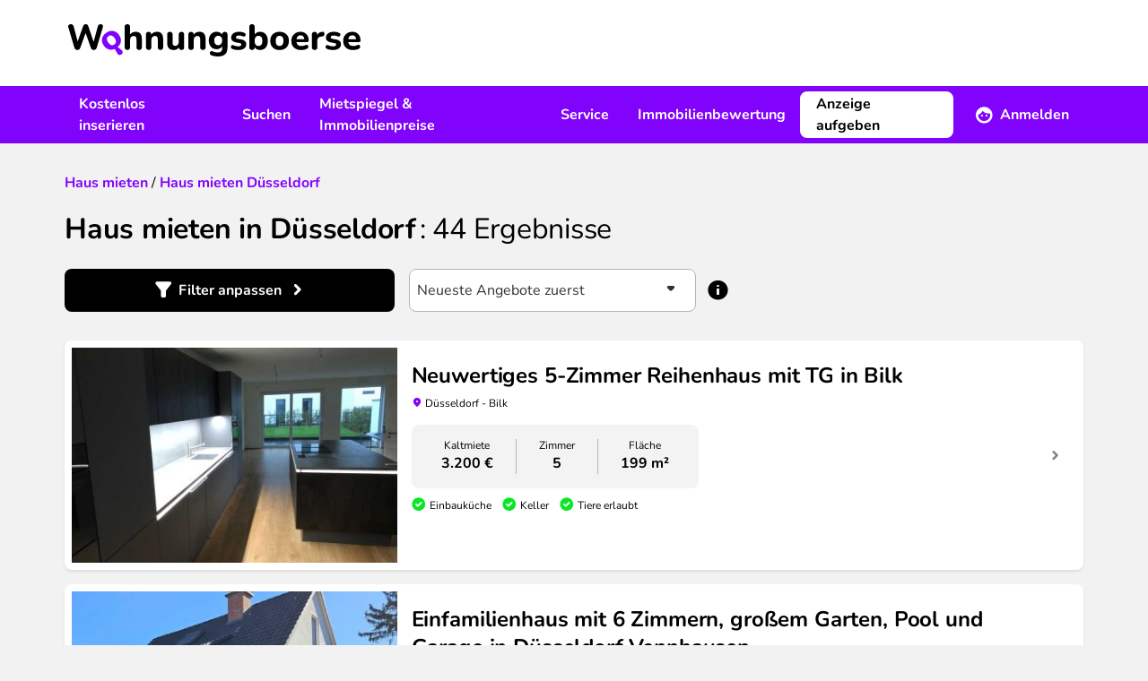

--- FILE ---
content_type: text/html; charset=UTF-8
request_url: https://www.wohnungsboerse.net/haus-mieten-Duesseldorf/5226
body_size: 38594
content:
<!DOCTYPE html>
<html xmlns="http://www.w3.org/1999/xhtml" lang="de-DE"  class="h-full">
<head>
    <title>Haus mieten Düsseldorf - Haus zur Miete finden</title>
    <meta name="description" content="Haus mieten Düsseldorf von privat &amp; Makler ✓ große Auswahl an Häusern zur Miete ✓ einfach Wohnen ► Jetzt Haus mieten in Düsseldorf" />
    <meta name="page-topic" content="" />
    <meta http-equiv="X-UA-Compatible" content="IE=edge,chrome=1">
    <meta name="robots" content="index,follow" />
    <meta name="googlebot" content="noodp" />
    <meta name="slurp" content="noydir" />
    <meta name="msnbot" content="noodp" />
    <meta name="csrf-token" content="1yvzJ6VVnElD8UJdavZzdNBsyebRSQ3MhOjJ5bDU">
    <meta name="viewport" content="width=device-width, initial-scale=1, maximum-scale=1" />
    <meta http-equiv="Content-Type" content="text/html; charset=UTF-8" />
    

    <link rel="preload" href="/img/2022/logo_header.svg" as="image" />

    <link rel="preload" as="font" href="/fonts/Nunito/Nunito-Bold.ttf" type="font/ttf" crossorigin="anonymous">
    <link rel="preload" as="font" href="/fonts/Nunito/Nunito-BoldItalic.ttf" type="font/ttf" crossorigin="anonymous">
    <link rel="preload" as="font" href="/fonts/Nunito/Nunito-Italic.ttf" type="font/ttf" crossorigin="anonymous">
    <link rel="preload" as="font" href="/fonts/Nunito/Nunito-Regular.ttf" type="font/ttf" crossorigin="anonymous">
    <link rel="preload" as="font" href="/fonts/wohnungsboerse.ttf" type="font/ttf" crossorigin="anonymous">

    <link rel="preconnect" href="https://osa.s24-media.immobilienscout24.de">
    <link rel="preconnect" href="https://tracking.sandbox-immobilienscout24.de">

            <link rel="canonical" href="https://www.wohnungsboerse.net/haus-mieten-Duesseldorf/5226" />
                <link rel="stylesheet" href="/css/app.css" />
            <link href="https://www.wohnungsboerse.net/css/selectize.css" rel="stylesheet">
    
                        <meta property="og:type" content="article" />
                <meta property="og:url" content="https://www.wohnungsboerse.net/haus-mieten-Duesseldorf/5226" />
        <meta property="fb:app_id" content="456865364445057" />
        <meta property="og:image" content="/img/2022/meta/default_logo.jpg" />
        <link rel="apple-touch-icon" sizes="180x180" href="/apple-touch-icon.png?v=2">
<link rel="icon" type="image/png" sizes="32x32" href="/favicon-32x32.png?v=2">
<link rel="icon" type="image/png" sizes="16x16" href="/favicon-16x16.png?v=2">
<link rel="manifest" href="/app.webmanifest?v=2">
<link rel="mask-icon" href="/safari-pinned-tab.svg?v=2" color="#5bbad5">
<link rel="shortcut icon" href="/favicon.ico?v=2">
<meta name="msapplication-TileColor" content="#603cba">
<meta name="theme-color" content="#ffffff">

    <script type="application/ld+json">
{
  "@context": "http://schema.org",
  "@type": "Organization",
  "address": {
    "@type": "PostalAddress",
    "addressLocality": "Berlin, Germany",
    "postalCode": "DE-10557",
    "streetAddress": "Invalidenstraße 65"
  },
  "email": "info(at)wohnungsboerse.net",
  "faxNumber": "+49 (0)30 / 243 01 1612",
  "name": "PWIB Wohnungs-Infobörse GmbH",
  "telephone": "+49 (0)30 / 243 01 1989",
  "logo": "/img/2014/logo_small.jpg",
  "url": "https://www.wohnungsboerse.net"
}
</script>

</head>

<body class="searches-rent_house_by_city bg-body h-full">
    <div id="tooltips"></div>
    <div class="fixed inset-0 z-[1120] hidden w-full h-full overflow-y-auto bg-opacity-50 bg-fg-muted modal-overlay md:px-4 " id="adblock-modal">
    <div class="relative md:py-4 mx-auto w-100">
        <div class="rounded-lg bg-bg shadow-40">
        <div class="mt-3 text-center">
        <div class="w-12 h-12 mx-auto rounded-full before:text-warning before:icon-error before:text-3xl">
            
        </div>
        <h3 class="font-bold tracking-tight text-h4 lg:text-h3">Achtung!</h3>        <div class="py-3 mt-2 px-7">
            <p class="">
                Sie haben einen AdBlocker aktiviert. Um unsere Webseite vollständig nutzen zu können, deaktivieren Sie bitte Ihren Adblocker für diese Seite.
            </p>
        </div>
        <div class="items-center px-4 py-3">
            <button class="btn rounded-lg inline-flex items-center justify-center cursor-pointer text-white bg-primary lg:hover:bg-primary-muted active:bg-primary-emphasis disabled:!bg-fg-disabled disabled:!text-fg-on-disabled ok-btn" onclick="abConfirm();">OK</button>        </div>
    </div>
        </div>
    </div>
</div>

    <div id="fb-root"></div>
    <div class="flex-col h-full lg:flex">
                    <header class="items-center hidden h-24 bg-bg lg:flex shrink-0">
    <div class="container hidden lg:block">
        <a href="/" class="inline-block mx-1 my-3"><img src="/img/2022/logo_header.svg" alt="wohnungsboerse.net" width="326" height="36" class="img-fluid" /></a>
    </div>
</header>

<nav class="relative z-10 hidden bg-secondary print:hidden lg:flex shrink-0" id="main-nav">
    <div class="container flex justify-between ">
        <ul class="flex items-center">
            <li>
                <a href="javascript:void(0);" data-toggle="menu-1" class="flex items-center h-16 px-4 font-bold text-fg-on-dark hover:underline hover:underline-offset-8 hover:decoration-2 hover:decoration-fg-on-dark">Kostenlos inserieren</a>
                <div class="submenu left-0 hidden w-full p-5 bg-bg lg:absolute shadow-sm" id="menu-1">
                    <div class="container grid grid-cols-3 space-x-4">
                        <div>
    <span class="mx-4 font-bold text-fg">Vermieten</span>    <ul>
                    <li class="px-4 rounded-lg hover:bg-bg-canvas"><a href="https://www.wohnungsboerse.net/vermietung/wohnung-vermieten" class="block leading-14 border-b-1 border-b-fg-light ">Wohnung vermieten</a></li>
                    <li class="px-4 rounded-lg hover:bg-bg-canvas"><a href="https://www.wohnungsboerse.net/vermietung/haus-vermieten" class="block leading-14 border-b-1 border-b-fg-light ">Haus vermieten</a></li>
                    <li class="px-4 rounded-lg hover:bg-bg-canvas"><a href="https://www.wohnungsboerse.net/vermietung/nachmieter-gesucht" class="block leading-14 border-b-1 border-b-fg-light ">Nachmieter:in suchen</a></li>
                    <li class="px-4 rounded-lg hover:bg-bg-canvas"><a href="https://www.wohnungsboerse.net/mietgesuche" class="block leading-14 border-b-1 border-b-fg-light ">Mietgesuche ansehen</a></li>
            </ul>
</div>                        <div>
    <span class="mx-4 font-bold text-fg">Verkaufen</span>    <ul>
                    <li class="px-4 rounded-lg hover:bg-bg-canvas"><a href="https://www.wohnungsboerse.net/verkaufen/immobilien-haus" class="block leading-14 border-b-1 border-b-fg-light ">Immobilie online inserieren</a></li>
                    <li class="px-4 rounded-lg hover:bg-bg-canvas"><a href="https://www.wohnungsboerse.net/kaufgesuche" class="block leading-14 border-b-1 border-b-fg-light ">Kaufgesuche ansehen</a></li>
                    <li class="px-4 rounded-lg hover:bg-bg-canvas"><a href="https://www.wohnungsboerse.net/maklersuche" class="block leading-14 border-b-1 border-b-fg-light ">Makler:innen finden</a></li>
            </ul>
</div>                    </div>
                </div>
            </li>
            <li>
                <a href="javascript:void(0);" data-toggle="menu-2" class="flex items-center h-16 px-4 font-bold text-fg-on-dark hover:underline hover:underline-offset-8 hover:decoration-2 hover:decoration-fg-on-dark">Suchen</a>
                <div class="submenu left-0 hidden w-full p-5 bg-bg lg:absolute shadow-sm" id="menu-2">
                    <div class="container grid grid-cols-3 space-x-4">
                        <div>
    <span class="mx-4 font-bold text-fg">Mieten</span>    <ul>
                    <li class="px-4 rounded-lg hover:bg-bg-canvas"><a href="https://www.wohnungsboerse.net/wohnung-mieten-provisionsfrei" class="block leading-14 border-b-1 border-b-fg-light ">Wohnung mieten</a></li>
                    <li class="px-4 rounded-lg hover:bg-bg-canvas"><a href="https://www.wohnungsboerse.net/haus-mieten" class="block leading-14 border-b-1 border-b-fg-light ">Haus mieten</a></li>
                    <li class="px-4 rounded-lg hover:bg-bg-canvas"><a href="https://www.wohnungsboerse.net/zimmervermietung-wg-gesucht" class="block leading-14 border-b-1 border-b-fg-light ">WG-Zimmer finden</a></li>
            </ul>
</div>                        <div>
    <span class="mx-4 font-bold text-fg">Kaufen</span>    <ul>
                    <li class="px-4 rounded-lg hover:bg-bg-canvas"><a href="https://www.wohnungsboerse.net/wohnung-kaufen" class="block leading-14 border-b-1 border-b-fg-light ">Wohnung kaufen</a></li>
                    <li class="px-4 rounded-lg hover:bg-bg-canvas"><a href="https://www.wohnungsboerse.net/haus-kaufen" class="block leading-14 border-b-1 border-b-fg-light ">Haus kaufen</a></li>
            </ul>
</div>                        <div>
    <span class="mx-4 font-bold text-fg">Suchen</span>    <ul>
                    <li class="px-4 rounded-lg hover:bg-bg-canvas"><a href="https://www.wohnungsboerse.net/mietgesuche-immobiliengesuche-aufgeben" class="block leading-14 border-b-1 border-b-fg-light ">Suchanzeige kostenlos aufgeben</a></li>
            </ul>
</div>                    </div>
                </div>
            </li>
            <li>
                <a href="javascript:void(0);" data-toggle="menu-3" class="flex items-center h-16 px-4 font-bold text-fg-on-dark hover:underline hover:underline-offset-8 hover:decoration-2 hover:decoration-fg-on-dark">Mietspiegel &amp; Immobilienpreise</a>
                <div class="submenu left-0 hidden w-full p-5 bg-bg lg:absolute shadow-sm" id="menu-3">
                    <div class="container grid grid-cols-3 space-x-4">
                        <div>
    <span class="mx-4 font-bold text-fg">Deutschland</span>    <ul>
                    <li class="px-4 rounded-lg hover:bg-bg-canvas"><a href="https://www.wohnungsboerse.net/mietspiegel-mietpreise" class="block leading-14 border-b-1 border-b-fg-light ">Mietspiegel</a></li>
                    <li class="px-4 rounded-lg hover:bg-bg-canvas"><a href="https://www.wohnungsboerse.net/immobilienpreise" class="block leading-14 border-b-1 border-b-fg-light ">Immobilienpreise</a></li>
                    <li class="px-4 rounded-lg hover:bg-bg-canvas"><a href="https://www.wohnungsboerse.net/immobilienbewertung" class="block leading-14 border-b-1 border-b-fg-light ">Kostenlose Immobilienbewertung</a></li>
            </ul>
</div>                        <div>
    <span class="mx-4 font-bold text-fg">Österreich</span>    <ul>
                    <li class="px-4 rounded-lg hover:bg-bg-canvas"><a href="https://www.wohnungsboerse.net/mietspiegel-mietpreise-oesterreich" class="block leading-14 border-b-1 border-b-fg-light ">Mietpreise in Österreich</a></li>
                    <li class="px-4 rounded-lg hover:bg-bg-canvas"><a href="https://www.wohnungsboerse.net/immobilienpreise-oesterreich" class="block leading-14 border-b-1 border-b-fg-light ">Immobilienpreise in Österreich</a></li>
            </ul>
</div>                    </div>
                </div>
            </li>
            <li>
                <a href="javascript:void(0);" data-toggle="menu-4" class="flex items-center h-16 px-4 font-bold text-fg-on-dark hover:underline hover:underline-offset-8 hover:decoration-2 hover:decoration-fg-on-dark">Service</a>
                <div class="submenu left-0 hidden w-full p-5 bg-bg lg:absolute shadow-sm" id="menu-4">
                    <div class="container grid grid-cols-2 space-x-4">
                        <div>
    <span class="mx-4 font-bold text-fg">Mieten &amp; Vermieten</span>    <ul>
                    <li class="px-4 rounded-lg hover:bg-bg-canvas"><a href="https://www.wohnungsboerse.net/Mietvertraege-Mietvertrag-Kuendigungsfrist-pwib_id-vertraege.html" class="block leading-14 border-b-1 border-b-fg-light ">Mietverträge &amp; Vorlagen</a></li>
                    <li class="px-4 rounded-lg hover:bg-bg-canvas"><a href="https://www.wohnungsboerse.net/wohnungsuebergabeprotokoll" class="block leading-14 border-b-1 border-b-fg-light ">Wohnungsübergabeprotokoll</a></li>
                    <li class="px-4 rounded-lg hover:bg-bg-canvas"><a href="https://www.wohnungsboerse.net/mieterselbstauskunft" class="block leading-14 border-b-1 border-b-fg-light ">Mieterselbstauskunft</a></li>
                    <li class="px-4 rounded-lg hover:bg-bg-canvas"><a href="https://www.wohnungsboerse.net/vermieterbescheinigung" class="block leading-14 border-b-1 border-b-fg-light ">Vermieterbescheinigung</a></li>
                    <li class="px-4 rounded-lg hover:bg-bg-canvas"><a href="https://www.wohnungsboerse.net/mietminderung" class="block leading-14 border-b-1 border-b-fg-light ">Mietminderung</a></li>
            </ul>
</div>                        <div>
    <span class="mx-4 font-bold text-fg">Umziehen</span>    <ul>
                    <li class="px-4 rounded-lg hover:bg-bg-canvas"><a href="https://www.wohnungsboerse.net/umziehen/umzugscheckliste" class="block leading-14 border-b-1 border-b-fg-light ">Umzug Checkliste</a></li>
                    <li class="px-4 rounded-lg hover:bg-bg-canvas"><a href="https://www.wohnungsboerse.net/umziehen/umzugsunternehmen" class="block leading-14 border-b-1 border-b-fg-light ">Günstigste Umzugsfirma in deiner Region finden</a></li>
                    <li class="px-4 rounded-lg hover:bg-bg-canvas"><a href="https://www.wohnungsboerse.net/kuendigung-wohnung-muster" class="block leading-14 border-b-1 border-b-fg-light ">Mietvertrag kündigen</a></li>
                    <li class="px-4 rounded-lg hover:bg-bg-canvas"><a href="https://www.wohnungsboerse.net/kuendigungsfrist-wohnung" class="block leading-14 border-b-1 border-b-fg-light ">Kündigungsfristen bei Wohnungsmietverträgen</a></li>
            </ul>
</div>                    </div>
                </div>
            </li>
            <li>
                <a href="https://www.wohnungsboerse.net/immobilienbewertung" class="flex items-center h-16 px-4 font-bold text-fg-on-dark hover:underline hover:underline-offset-8 hover:decoration-2 hover:decoration-fg-on-dark">Immobilienbewertung</a>
            </li>
        </ul>
        <div>
            <ul class="relative flex items-center">
                <li>
                    <div class="flex items-center">
                                                    <a class="btn rounded-lg inline-flex items-center justify-center cursor-pointer bg-bg border-2 border-bg text-fg lg:hover:bg-transparent lg:hover:border-fg-on-dark lg:hover:text-fg-on-dark active:bg-bg active:text-fg disabled:!bg-bg-subtle disabled:!text-fg-on-disabled disabled:!border-bg-subtle mr-2" href="https://www.wohnungsboerse.net/vermietung/wohnung-vermieten" title="Immobilie inserieren">Anzeige aufgeben</a>                            <a href="javascript:void(0);" data-toggle="menu-member" class="flex items-center h-16 px-4 font-bold text-fg-on-dark before:text-white before:text-xl before:icon-profile before:mr-2 group"><span class="group-hover:underline group-hover:underline-offset-8 group-hover:decoration-2 group-hover:decoration-fg-on-dark">Anmelden</span></a>
                                            </div>
                    <div class="absolute right-0 z-10 hidden p-5 bg-white shadow-80 rounded-b-md w-80 submenu" id="menu-member">
            <form id="loginForm" method="post" action="https://www.wohnungsboerse.net/login" target="_top">
            <input type="hidden" name="_token" value="1yvzJ6VVnElD8UJdavZzdNBsyebRSQ3MhOjJ5bDU" autocomplete="off">            <input name="_method" value="POST" type="hidden" />
            <label class="font-bold" for="user_username">
    Benutzername
</label>
            <input   type="text" class="w-full h-12 px-2 rounded-lg border-1 placeholder:text-input-placeholder focus:outline-none focus:border-input-border-focus border-input-border" name="email" id="user_username" value="" />

            <label class="font-bold block mt-4" for="user_passwd">
    Passwort
</label>
            <input   type="password" class="w-full h-12 px-2 rounded-lg border-1 placeholder:text-input-placeholder focus:outline-none focus:border-input-border-focus border-input-border" name="password" id="user_passwd" value="" />


            <a class="btn rounded-lg inline-flex items-center justify-center cursor-pointer text-secondary lg:hover:text-secondary-muted active:text-secondary-emphasis disabled:!text-secondary-disabled px-0" href="https://www.wohnungsboerse.net/forgot-password" rel="nofollow" target="_top">Passwort vergessen?</a>
            <button class="btn rounded-lg inline-flex items-center justify-center cursor-pointer text-white bg-primary lg:hover:bg-primary-muted active:bg-primary-emphasis disabled:!bg-fg-disabled disabled:!text-fg-on-disabled w-full mt-3" type="submit">Anmelden</button>        </form>
        <div class="mt-4 text-center">
                        <hr class="mt-4 mb-4 border-fg-light" />
            <div class="font-bold text-fg-muted">Neu hier?</div>
            <a class="btn rounded-lg inline-flex items-center justify-center cursor-pointer text-secondary lg:hover:text-secondary-muted active:text-secondary-emphasis disabled:!text-secondary-disabled mx-auto" href="https://www.wohnungsboerse.net/register" rel="nofollow" target="_top">Kostenlos registrieren</a>        </div>
    </div>
                </li>
            </ul>
        </div>
    </div>
</nav>


<div class="flex items-center justify-between bg-white lg:hidden h-16 relative z-[1101] shadow-20 print:shadow-none">
    <label class="relative flex items-center justify-center w-16 h-16 cursor-pointer print:hidden menu-toggle rounded-0 collapsed before:text-primary before:icon-menu before:text-3xl" for="mobile-menu"></label>
    <a href="https://www.wohnungsboerse.net" class="flex justify-center px-3 py-1 lg:h-16" rel="nofollow" target="_top" title="wohnungsboerse.net"><img src="/img/2022/logo_header.svg" alt="wohnungsboerse.net" width="326" height="36" class="img-fluid" /></a>

            <a href="https://www.wohnungsboerse.net/login" class="flex items-center justify-center w-16 h-16 no-underline print:hidden lg:hidden before:icon-profile before:text-fg before:text-2xl" rel="nofollow" target="_top" title="Login"></a>
    </div>
<div id="menu-wrapper" class="absolute hidden w-full overflow-hidden transition-opacity opacity-0 lg:hidden">
    <input type="checkbox" id="mobile-menu" name="mobile-menu" class="hidden menu-checkbox" autocomplete="off" />
    <div class="absolute top-0 left-0 w-full h-full overflow-hidden transition-transform -translate-x-full menu bg-bg md:w-100 md:-translate-x-100">
        <div class="flex items-center justify-center w-full h-full">
    <img src="/img/2022/loading.svg" width="40" height="40" loading="lazy" class="animate-spin" />
</div>
    </div>
</div>
                <main class="grow">
            <noscript>
                <section class="md:px-4 lg:container"><div class="p-4 text-center bg-error text-bg">
                        <b>Bitte aktiviere JavaScript!</b><br />
                        Der Funktionsumfang und die Benutzerfreundlichkeit dieser Seite ist im Moment stark eingeschränkt,
                        da JavaScript nicht aktiviert ist.
                    </div></section>
            </noscript>
                                                            <nav class="px-4 lg:container">
                            </nav>

            
            <section class="container sticky top-0 hidden z-1 lg:block">
                <div id="left-sky" class="min-h-[600px] h-full absolute left-0">
              <s24-ad-slot
        ad-unit-path="/4467/wohnungsboerse_net/Search/Left_Banner_1"
        size-map-0x0=""
        size-map-1405x0="120x600"
        size-map-1485x0="120x600,160x600"
        size-map-1560x0="120x600,160x600,200x600"
        size-map-1760x0="120x600,160x600,200x600,300x600"
        class="absolute right-0"
        >
      </s24-ad-slot>
    </div>
<div id="right-sky" class="min-h-[600px] h-full absolute right-0">
              <s24-ad-slot
        ad-unit-path="/4467/wohnungsboerse_net/Search/Right_Banner_1"
        size-map-0x0=""
        size-map-1405x0="120x600"
        size-map-1485x0="120x600,160x600"
        size-map-1560x0="120x600,160x600,200x600"
        size-map-1760x0="120x600,160x600,200x600,300x600"
        class="absolute left-0"
        >
      </s24-ad-slot>
    </div>
            </section>
            <section class="md:px-4 lg:container px-4"><div class="pt-6 pb-4 search-header lg:pt-8 lg:pb-6">
    <div class="mb-4 lg:mb-5">
                                        <div class="breadcrumb" itemscope="" itemtype="http://schema.org/BreadcrumbList">
                            <span itemprop="itemListElement" itemscope="" itemtype="http://schema.org/ListItem">
              <a class="underline text-secondary visited:text-secondary-emphasis hover:text-secondary-muted font-bold no-underline" href="https://www.wohnungsboerse.net/haus-mieten" itemprop="item"><span itemprop="name">Haus mieten</span></a>              <meta itemprop="position" content="1">
            </span>
                          /
                                                  <span itemprop="itemListElement" itemscope="" itemtype="http://schema.org/ListItem">
              <a class="underline text-secondary visited:text-secondary-emphasis hover:text-secondary-muted font-bold no-underline" href="https://www.wohnungsboerse.net/haus-mieten-Duesseldorf/5226" itemprop="item"><span itemprop="name">Haus mieten Düsseldorf</span></a>              <meta itemprop="position" content="2">
            </span>
                                </div>

                        </div>        <h1 class="font-bold tracking-tighter text-h3 lg:text-h2 inline">Haus mieten in Düsseldorf</h1>    <span class="font-bold tracking-tighter text-h3 lg:text-h2 font-normal results-text">: <span class="whitespace-nowrap"><span>44</span> Ergebnisse</span></span></div>

    <div class="fixed inset-0 z-[1120] hidden w-full h-full overflow-y-auto bg-opacity-50 bg-fg-muted modal-overlay md:px-4 " id="filter-modal">
    <div class="relative md:py-4 mx-auto max-w-184">
        <div class="rounded-lg bg-bg shadow-40">
        <div class="flex items-center justify-between h-16 pl-4 ">
                    <h3 class="font-bold tracking-tight text-h4 lg:text-h3">Filter</h3>                <button class="flex items-center justify-center w-12 h-12 ok-btn before:icon-close before:text-xl"></button>
    </div>
    <div class="collapse-search">
            <form method="get" action="https://www.wohnungsboerse.net/searches/index" id="searchform" class="estate-count-searchform">
                <input type="hidden" value="1" name="isSearch" />
                <input type="hidden" value="DE" name="country" />
                <input type="hidden" value="1" name="page" />
                                <div class="px-4 overflow-y-auto lg:px-8 md:h-[calc(100dvh-180px)] h-[calc(100dvh-148px)] inner-search">
                    <div class="p-4 rounded-lg bg-bg-canvas">
                        <div>
                            <label class="font-bold block mb-1" for="SearchEstateMarketingTypes">
    Was?
</label>
                            <select   class="selectize min-h-12" id="SearchEstateMarketingTypes" name="estate_marketing_types">

                                        <option value="miete,1" >Wohnung mieten</option>
                                                <option value="kauf,1" >Wohnung kaufen</option>
                                                <option value="miete,3"  selected >Haus mieten</option>
                                                <option value="kauf,3" >Haus kaufen</option>
                                                <option value="miete,5" >WG gesucht</option>
                                                <option value="kauf,rendite" >Renditeobjekte</option>
                        
</select>

                            <input type="hidden" name="marketing_type" id="SearchMarketingType" />
                            <input type="hidden" name="estate_types[]" id="SearchEstateType" />
                        </div>
                        <div class="mt-4">
                            <label class="font-bold block mb-1" for="SearchZipcodeCity">
    Wo?
</label>
                                                            
                                                                    <input type="hidden" id="cities" name="cities[]" value="Duesseldorf" />
                                
                                                                    <input type="hidden" id="zipcodes" name="zipcodes[]" value="" />
                                
                                
                                <div class="relative autoComplete_wrapper">
    <input disabled  type="search" class="w-full h-12 px-2 rounded-lg border-1 placeholder:text-input-placeholder focus:outline-none focus:border-input-border-focus border-input-border-disabled text-input-border-disabled bg-body autocomplete aria-expanded:border-b-0 aria-expanded:rounded-b-none appearance-none bg-bg" autocomplete="off" data-autocomplete-mode="content_aware" placeholder="Ort oder PLZ" value="Düsseldorf" name="term" id="SearchZipcodeCity" />

</div>                                                    </div>
                        <div class="mt-4">
                                                            <label class="font-bold block mb-1">
    Stadtteil
</label>
                                <select  multiple class="selectize-multiple SearchDistrict" id="SearchDistrict" name="districts[]">

            <option value="Altstadt" > Altstadt</option>
                                                                            <option value="Angermund" > Angermund</option>
                                                                            <option value="Benrath" > Benrath</option>
                                                                            <option value="Bilk" > Bilk</option>
                                                                            <option value="Wittlaer" > Wittlaer</option>
                                                                            <option value="Derendorf" > Derendorf</option>
                                                                            <option value="Duesseltal" > Düsseltal</option>
                                                                            <option value="Eller" > Eller</option>
                                                                            <option value="Stadtmitte" > Stadtmitte</option>
                                                                            <option value="Flehe" > Flehe</option>
                                                                            <option value="Flingern-Nord" > Flingern Nord</option>
                                                                            <option value="Flingern-Sued" > Flingern Süd</option>
                                                                            <option value="Unterrath" > Unterrath</option>
                                                                            <option value="Friedrichstadt" > Friedrichstadt</option>
                                                                            <option value="Garath" > Garath</option>
                                                                            <option value="Gerresheim" > Gerresheim</option>
                                                                            <option value="Golzheim" > Golzheim</option>
                                                                            <option value="Grafenberg" > Grafenberg</option>
                                                                            <option value="Hafen" > Hafen</option>
                                                                            <option value="Hamm" > Hamm</option>
                                                                            <option value="Hassels" > Hassels</option>
                                                                            <option value="Heerdt" > Heerdt</option>
                                                                            <option value="Hellerhof" > Hellerhof</option>
                                                                            <option value="Himmelgeist" > Himmelgeist</option>
                                                                            <option value="Holthausen" > Holthausen</option>
                                                                            <option value="Hubbelrath" > Hubbelrath</option>
                                                                            <option value="Itter" > Itter</option>
                                                                            <option value="Kaiserswerth" > Kaiserswerth</option>
                                                                            <option value="Kalkum" > Kalkum</option>
                                                                            <option value="Lichtenbroich" > Lichtenbroich</option>
                                                                            <option value="Lierenfeld" > Lierenfeld</option>
                                                                            <option value="Lohausen" > Lohausen</option>
                                                                            <option value="Ludenberg" > Ludenberg</option>
                                                                            <option value="Loerick" > Lörick</option>
                                                                            <option value="Moersenbroich" > Mörsenbroich</option>
                                                                            <option value="Niederkassel" > Niederkassel</option>
                                                                            <option value="Rath" > Rath</option>
                                                                            <option value="Oberbilk" > Oberbilk</option>
                                                                            <option value="Oberkassel" > Oberkassel</option>
                                                                            <option value="Pempelfort" > Pempelfort</option>
                                                                            <option value="Reisholz" > Reisholz</option>
                                                                            <option value="Stockum" > Stockum</option>
                                                                            <option value="Unterbach" > Unterbach</option>
                                                                            <option value="Urdenbach" > Urdenbach</option>
                                                                            <option value="Vennhausen" > Vennhausen</option>
                                                                            <option value="Volmerswerth" > Volmerswerth</option>
                                                                            <option value="Wersten" > Wersten</option>
                                                                            <option value="Unterbilk" > Unterbilk</option>
                                                                            <option value="Carlstadt" > Carlstadt</option>
    
</select>

                                                    </div>
                                                    <div class="mt-4">
                                <label class="font-bold block mb-1">
    Umkreis
</label>
                                <select   class="selectize min-h-12 peer" id="SearchUmkreis" name="umkreiskm">

                                        <option value=""  selected >+0 km</option>
                                                <option value="5" >+5 km</option>
                                                <option value="10" >+10 km</option>
                                                <option value="20" >+20 km</option>
                                                <option value="50" >+50 km</option>
                        
</select>

                                <div class="hidden mt-2 text-caption text-fg-muted peer-disabled:block">
                                    Bei der Suche von mehr als einem Stadtteil ist die Umkreisssuche nicht verfügbar
                                </div>
                            </div>
                                            </div>

                    <div class="p-4 mt-4 rounded-lg lg:mt-10 bg-bg-canvas" id="properties">
                        <div class="mb-4">
                            <label class="font-bold block mb-1" for="SearchPricetext">
    Preis in €
</label>
                            <div class="flex items-center space-x-2">
                                <input   type="text" class="w-full h-12 px-2 rounded-lg border-1 placeholder:text-input-placeholder focus:outline-none focus:border-input-border-focus border-input-border" name="minprice" id="SearchMinprice" placeholder="von" value="" />

                                <span class="before:icon-remove before:text-fg-subtle"></span>
                                <input   type="text" class="w-full h-12 px-2 rounded-lg border-1 placeholder:text-input-placeholder focus:outline-none focus:border-input-border-focus border-input-border" name="maxprice" id="SearchMaxprice" placeholder="bis" value="" />

                            </div>
                        </div>
                        <div class="mb-4">
                            <label class="font-bold block mb-1" for="SearchSizetext">
    Fläche in m²
</label>
                            <div class="flex items-center space-x-2">
                                <input   type="text" class="w-full h-12 px-2 rounded-lg border-1 placeholder:text-input-placeholder focus:outline-none focus:border-input-border-focus border-input-border" name="minsize" id="SearchMinsize" placeholder="von" value="" />

                                <span class="before:icon-remove before:text-fg-subtle"></span>
                                <input   type="text" class="w-full h-12 px-2 rounded-lg border-1 placeholder:text-input-placeholder focus:outline-none focus:border-input-border-focus border-input-border" name="maxsize" id="SearchMaxsize" placeholder="bis" value="" />

                            </div>
                        </div>
                        <div>
                            <label class="font-bold block mb-1" for="SearchRoomstext">
    Zimmer
</label>
                            <div class="flex items-center space-x-2">
                                <input   type="text" class="w-full h-12 px-2 rounded-lg border-1 placeholder:text-input-placeholder focus:outline-none focus:border-input-border-focus border-input-border" name="minrooms" id="SearchMinrooms" placeholder="von" value="" />

                                <span class="before:icon-remove before:text-fg-subtle"></span>
                                <input   type="text" class="w-full h-12 px-2 rounded-lg border-1 placeholder:text-input-placeholder focus:outline-none focus:border-input-border-focus border-input-border" name="maxrooms" id="SearchMaxrooms" placeholder="bis" value="" />

                            </div>
                        </div>
                    </div>
                    <div class="p-4 mt-4 rounded-lg lg:mt-10 bg-bg-canvas">
                        <label class="font-bold block mb-1" for="SearchEstateSubTypes">
    Objekttyp
</label>
                        <div class="mb-6 MarketingEstateSubTypes">
                            <select  multiple class="selectize-multiple" name="EstateSubTypes[]" id="SearchEstateSubTypes">

            
    
</select>

                        </div>
                        <div class="grid grid-cols-1 sm:grid-cols-2">
                                                            <label class="font-bold flex items-center min-h-12 !font-normal cursor-pointer" for="furnishing_1">
    <div class="flex items-start">
        <input   id="furnishing_1" class="border-2 w-5 h-5 text-secondary rounded-sm mr-2 mt-0.5 form-checkbox focus:ring-0 focus:outline-none focus:border-input-border-focus cursor-pointer border-fg-subtle" type="checkbox" value="1" name="furnishings[]" />
        <span class="">Möbliert</span>
    </div>
</label>

                                                                                            <label class="font-bold flex items-center min-h-12 !font-normal cursor-pointer" for="furnishing_2">
    <div class="flex items-start">
        <input   id="furnishing_2" class="border-2 w-5 h-5 text-secondary rounded-sm mr-2 mt-0.5 form-checkbox focus:ring-0 focus:outline-none focus:border-input-border-focus cursor-pointer border-fg-subtle" type="checkbox" value="2" name="furnishings[]" />
        <span class="">Balkon</span>
    </div>
</label>

                                                                                            <label class="font-bold flex items-center min-h-12 !font-normal cursor-pointer" for="furnishing_4">
    <div class="flex items-start">
        <input   id="furnishing_4" class="border-2 w-5 h-5 text-secondary rounded-sm mr-2 mt-0.5 form-checkbox focus:ring-0 focus:outline-none focus:border-input-border-focus cursor-pointer border-fg-subtle" type="checkbox" value="4" name="furnishings[]" />
        <span class="">Garten</span>
    </div>
</label>

                                                                                            <label class="font-bold flex items-center min-h-12 !font-normal cursor-pointer" for="furnishing_7">
    <div class="flex items-start">
        <input   id="furnishing_7" class="border-2 w-5 h-5 text-secondary rounded-sm mr-2 mt-0.5 form-checkbox focus:ring-0 focus:outline-none focus:border-input-border-focus cursor-pointer border-fg-subtle" type="checkbox" value="7" name="furnishings[]" />
        <span class="">Wintergarten</span>
    </div>
</label>

                                                                                            <label class="font-bold flex items-center min-h-12 !font-normal cursor-pointer" for="furnishing_6">
    <div class="flex items-start">
        <input   id="furnishing_6" class="border-2 w-5 h-5 text-secondary rounded-sm mr-2 mt-0.5 form-checkbox focus:ring-0 focus:outline-none focus:border-input-border-focus cursor-pointer border-fg-subtle" type="checkbox" value="6" name="furnishings[]" />
        <span class="">Dachterrasse</span>
    </div>
</label>

                                                                                            <label class="font-bold flex items-center min-h-12 !font-normal cursor-pointer" for="furnishing_3">
    <div class="flex items-start">
        <input   id="furnishing_3" class="border-2 w-5 h-5 text-secondary rounded-sm mr-2 mt-0.5 form-checkbox focus:ring-0 focus:outline-none focus:border-input-border-focus cursor-pointer border-fg-subtle" type="checkbox" value="3" name="furnishings[]" />
        <span class="">Terrasse</span>
    </div>
</label>

                                                                                            <label class="font-bold flex items-center min-h-12 !font-normal cursor-pointer" for="furnishing_5">
    <div class="flex items-start">
        <input   id="furnishing_5" class="border-2 w-5 h-5 text-secondary rounded-sm mr-2 mt-0.5 form-checkbox focus:ring-0 focus:outline-none focus:border-input-border-focus cursor-pointer border-fg-subtle" type="checkbox" value="5" name="furnishings[]" />
        <span class="">Loggia</span>
    </div>
</label>

                                                                                            <label class="font-bold flex items-center min-h-12 !font-normal cursor-pointer" for="furnishing_9">
    <div class="flex items-start">
        <input   id="furnishing_9" class="border-2 w-5 h-5 text-secondary rounded-sm mr-2 mt-0.5 form-checkbox focus:ring-0 focus:outline-none focus:border-input-border-focus cursor-pointer border-fg-subtle" type="checkbox" value="9" name="furnishings[]" />
        <span class="">Separate Küche</span>
    </div>
</label>

                                                                                            <label class="font-bold flex items-center min-h-12 !font-normal cursor-pointer" for="furnishing_8">
    <div class="flex items-start">
        <input   id="furnishing_8" class="border-2 w-5 h-5 text-secondary rounded-sm mr-2 mt-0.5 form-checkbox focus:ring-0 focus:outline-none focus:border-input-border-focus cursor-pointer border-fg-subtle" type="checkbox" value="8" name="furnishings[]" />
        <span class="">Wohnküche</span>
    </div>
</label>

                                                                                            <label class="font-bold flex items-center min-h-12 !font-normal cursor-pointer" for="furnishing_11">
    <div class="flex items-start">
        <input   id="furnishing_11" class="border-2 w-5 h-5 text-secondary rounded-sm mr-2 mt-0.5 form-checkbox focus:ring-0 focus:outline-none focus:border-input-border-focus cursor-pointer border-fg-subtle" type="checkbox" value="11" name="furnishings[]" />
        <span class="">Einbauküche</span>
    </div>
</label>

                                                                                            <label class="font-bold flex items-center min-h-12 !font-normal cursor-pointer" for="furnishing_16">
    <div class="flex items-start">
        <input   id="furnishing_16" class="border-2 w-5 h-5 text-secondary rounded-sm mr-2 mt-0.5 form-checkbox focus:ring-0 focus:outline-none focus:border-input-border-focus cursor-pointer border-fg-subtle" type="checkbox" value="16" name="furnishings[]" />
        <span class="">Keller</span>
    </div>
</label>

                                                                                            <label class="font-bold flex items-center min-h-12 !font-normal cursor-pointer" for="furnishing_13">
    <div class="flex items-start">
        <input   id="furnishing_13" class="border-2 w-5 h-5 text-secondary rounded-sm mr-2 mt-0.5 form-checkbox focus:ring-0 focus:outline-none focus:border-input-border-focus cursor-pointer border-fg-subtle" type="checkbox" value="13" name="furnishings[]" />
        <span class="">Garage</span>
    </div>
</label>

                                                                                            <label class="font-bold flex items-center min-h-12 !font-normal cursor-pointer" for="furnishing_31">
    <div class="flex items-start">
        <input   id="furnishing_31" class="border-2 w-5 h-5 text-secondary rounded-sm mr-2 mt-0.5 form-checkbox focus:ring-0 focus:outline-none focus:border-input-border-focus cursor-pointer border-fg-subtle" type="checkbox" value="31" name="furnishings[]" />
        <span class="">Wohnen auf Zeit</span>
    </div>
</label>

                                                                                            <label class="font-bold flex items-center min-h-12 !font-normal cursor-pointer" for="furnishing_19">
    <div class="flex items-start">
        <input   id="furnishing_19" class="border-2 w-5 h-5 text-secondary rounded-sm mr-2 mt-0.5 form-checkbox focus:ring-0 focus:outline-none focus:border-input-border-focus cursor-pointer border-fg-subtle" type="checkbox" value="19" name="furnishings[]" />
        <span class="">Altbau</span>
    </div>
</label>

                                                                                            <label class="font-bold flex items-center min-h-12 !font-normal cursor-pointer" for="furnishing_20">
    <div class="flex items-start">
        <input   id="furnishing_20" class="border-2 w-5 h-5 text-secondary rounded-sm mr-2 mt-0.5 form-checkbox focus:ring-0 focus:outline-none focus:border-input-border-focus cursor-pointer border-fg-subtle" type="checkbox" value="20" name="furnishings[]" />
        <span class="">Neubau</span>
    </div>
</label>

                                                                                            <label class="font-bold flex items-center min-h-12 !font-normal cursor-pointer" for="furnishing_29">
    <div class="flex items-start">
        <input   id="furnishing_29" class="border-2 w-5 h-5 text-secondary rounded-sm mr-2 mt-0.5 form-checkbox focus:ring-0 focus:outline-none focus:border-input-border-focus cursor-pointer border-fg-subtle" type="checkbox" value="29" name="furnishings[]" />
        <span class="">Behindertengerecht</span>
    </div>
</label>

                                                                                            <label class="font-bold flex items-center min-h-12 !font-normal cursor-pointer" for="furnishing_27">
    <div class="flex items-start">
        <input   id="furnishing_27" class="border-2 w-5 h-5 text-secondary rounded-sm mr-2 mt-0.5 form-checkbox focus:ring-0 focus:outline-none focus:border-input-border-focus cursor-pointer border-fg-subtle" type="checkbox" value="27" name="furnishings[]" />
        <span class="">Tiere erlaubt</span>
    </div>
</label>

                                                                                            <label class="font-bold flex items-center min-h-12 !font-normal cursor-pointer" for="furnishing_26">
    <div class="flex items-start">
        <input   id="furnishing_26" class="border-2 w-5 h-5 text-secondary rounded-sm mr-2 mt-0.5 form-checkbox focus:ring-0 focus:outline-none focus:border-input-border-focus cursor-pointer border-fg-subtle" type="checkbox" value="26" name="furnishings[]" />
        <span class="">WG geeignet</span>
    </div>
</label>

                                                                                        <label class="font-bold flex items-center min-h-12 !font-normal cursor-pointer" for="provisionsfrei">
    <div class="flex items-start">
        <input   id="provisionsfrei" class="border-2 w-5 h-5 text-secondary rounded-sm mr-2 mt-0.5 form-checkbox focus:ring-0 focus:outline-none focus:border-input-border-focus cursor-pointer border-fg-subtle" type="checkbox" value="1" name="provisionsfrei" />
        <span class="">Provisionsfrei</span>
    </div>
</label>
                            <label class="font-bold flex items-center min-h-12 !font-normal cursor-pointer" for="private_offer">
    <div class="flex items-start">
        <input   id="private_offer" class="border-2 w-5 h-5 text-secondary rounded-sm mr-2 mt-0.5 form-checkbox focus:ring-0 focus:outline-none focus:border-input-border-focus cursor-pointer border-fg-subtle" type="checkbox" value="1" name="private_offer" />
        <span class="">Von privat</span>
    </div>
</label>
                        </div>
                    </div>
                </div>

                <div class="px-4 py-4 lg:px-8 border-t-1 border-fg-light">
                    <button class="btn rounded-lg inline-flex items-center justify-center cursor-pointer text-white bg-primary lg:hover:bg-primary-muted active:bg-primary-emphasis disabled:!bg-fg-disabled disabled:!text-fg-on-disabled w-full after:icon-chevron_right estate-count-button" title="Jetzt Wohnung finden" id="SearchFind" onclick="jQuery('#searchform').submit();">20 Treffer</button>                </div>
            </form>
        </div>
        </div>
    </div>
</div>

    <div class="grid gap-4 mb-6 lg:grid-cols-3 md:grid-cols-2">
                    <button class="btn rounded-lg inline-flex items-center justify-center cursor-pointer text-white bg-primary lg:hover:bg-primary-muted active:bg-primary-emphasis disabled:!bg-fg-disabled disabled:!text-fg-on-disabled w-full before:icon-filter after:icon-chevron_right" data-toggle="expand-button">Filter anpassen</button>                <div class="fixed inset-0 z-[1120] hidden w-full h-full overflow-y-auto bg-opacity-50 bg-fg-muted modal-overlay md:px-4 " id="rankingLayer">
    <div class="relative md:py-4 mx-auto md:w-160">
        <div class="rounded-lg bg-bg shadow-40">
        <div class="flex items-center justify-between h-16 pl-4 ">
                    <h3 class="font-bold tracking-tight text-h4 lg:text-h3">Ranking und Sortierung der Ergebnislisten</h3>                <button class="flex items-center justify-center w-12 h-12 ok-btn before:icon-close before:text-xl"></button>
    </div>
    <p class="px-4 pb-4">
        Eine detaillierte Erklärung unserer Sortierungslogik für die Standardsortierung und allen weiteren Sortierungsoptionen findest Du <a class="underline text-secondary visited:text-secondary-emphasis hover:text-secondary-muted" href="https://www.wohnungsboerse.net/agb-ranking" target="_blank">hier</a> in unseren AGB.
    </p>
        </div>
    </div>
</div>

<div class="sorting flex justify-between">
    <select tabindex="-1" class="sorting-select w-full">
        <option value="https://www.wohnungsboerse.net/haus-mieten-Duesseldorf/5226?sort=estates.modified&amp;direction=DESC">Neueste Angebote zuerst</option>
                    <option value="https://www.wohnungsboerse.net/haus-mieten-Duesseldorf/5226?sort=estates.rent_cold&amp;direction=ASC" >Niedrigster Preis</option>
            <option value="https://www.wohnungsboerse.net/haus-mieten-Duesseldorf/5226?sort=estates.rent_cold&amp;direction=DESC" >Höchster Preis</option>
                <option value="https://www.wohnungsboerse.net/haus-mieten-Duesseldorf/5226?sort=estates.size&amp;direction=ASC" >Kleinste Fläche</option>
        <option value="https://www.wohnungsboerse.net/haus-mieten-Duesseldorf/5226?sort=estates.size&amp;direction=DESC" >Größte Fläche</option>
    </select>
    <button class="before:icon-info before:text-fg before:hover:text-fg-muted before:text-2xl h-12 min-w-[48px]" data-toggle="ranking-modal" />

</div>
    </div>
        
            <div class="relative estate-list">
            
            <div id="ajax-estate-list" class="mt-8">
                
                <section class="mt-6 search_result_container">
                                
        
        
        <a href="https://www.wohnungsboerse.net/immodetail/39345897" title="Dieses exklusive Reihenhaus mit ca. 199 m² Wohnfläche wurde 2021 fertiggestellt und befindet sich in erstklassiger Lage in Düsseldorf-Bilk. &amp;lt;br /&amp;gt;&amp;lt;br /&amp;gt;Das Haus erstreckt sich über drei Etagen und verfügt über 5 Zimmer sowie 2 Badezimmer und ein zusätzliches Gäste-WC. Über das Treppenhaus geht es in den hauseigenen Keller mit viel Stauraum und in die Tiefgarage zu den zwei zugehörigen Stellplätzen (direkt vor der Kellertür).&amp;lt;br /&amp;gt;&amp;lt;br /&amp;gt;Vom Erdgeschoß, mit Küche, Wohn und Essbereich sowie einem praktischen Gäste-WC, geht es auf die sonnige Terrasse (Westseite, mit Markise) und den eigenen Garten.&amp;lt;br /&amp;gt;&amp;lt;br /&amp;gt;Im 1. OG befinden sich ein Schlafzimmer mit Ankleideraum sowie ein weiteres Zimmer und ein voll ausgestattetes Bad mit Dusche, WC und Badewanne.&amp;lt;br /&amp;gt;&amp;lt;br /&amp;gt;Im 2. OG befinden sich zwei weitere Zimmer, ein weiteres voll ausgestattetes Bad sowie eine gemütliche Dachterrasse. Der großzügige Platz zwischen den Zimmer kann als weiterer Wohnbereich gemütlich genutzt werden.&amp;lt;br /&amp;gt;&amp;lt;br /&amp;gt;Die gehobene Innenausstattung und die moderne, voll ausgestattete Küche (mit Kochinsel, alles Miele Elektrogeräte) lassen keine Wünsche offen.&amp;lt;br /&amp;gt;&amp;lt;br /&amp;gt;Alle Zimmer nutzen Fußbodenheizung. Die Beheizung erfolgt über eine zentrale Heizung (Fernwärme). Die bodentiefen Fenster sorgen für viel natürliches Licht.&amp;lt;br /&amp;gt;&amp;lt;br /&amp;gt;Haustiere sind nach Absprache erlaubt. Das Haus ist ab dem 01.04.2026 verfügbar." rel="" target="_blank" class=" estate_39345897 bg-bg rounded-lg overflow-hidden shadow-20 sm:p-2 mb-4 relative flex flex-col justify-between sm:grid sm:grid-cols-12 sm:gap-x-4">
                        <div class="overflow-hidden h-36 sm:col-span-6 lg:col-span-4 sm:h-60">
                                <span class="block w-full h-full bg-center bg-cover bg-estate-slider">
                    <img src="https://www.wohnungsboerse.net/assets/estates/400x400/844d065c59d1014dd24f9486dfba422a.jpg?id=49917535" onload="jQuery(this).removeClass('opacity-0')"  loading="lazy" class="object-cover object-center w-full h-full transition-opacity opacity-0" alt="Neuwertiges 5-Zimmer Reihenhaus mit TG in Bilk" />
                </span>
            </div>
            <div class="p-4 sm:px-0 sm:pb-0 sm:col-span-6 lg:col-span-7">
                <h3 class="font-bold tracking-tight text-h4 lg:text-h3 text-fg sm:col-span-12 nounderline line-clamp-2">Neuwertiges 5-Zimmer Reihenhaus mit TG in Bilk</h3>                <div class="mt-2 text-caption before:icon-location_marker before:text-secondary line-clamp-1 sm:col-span-12">
                    Düsseldorf - Bilk
                </div>

                <div class="flex justify-between px-2 py-4 mt-2 text-center divide-x rounded-lg lg:w-80 sm:mt-4 divide-bg-muted bg-bg-canvas divide-solid">
                    <dl class="px-2 lg:px-4 grow">
                        <dt class="hidden text-caption sm:block">Kaltmiete</dt>
                        <dd class="text-base font-bold">3.200&nbsp;&euro;</dd>
                    </dl>
                    <dl class="px-2 lg:px-4 grow">
                        <dt class="hidden text-caption sm:block">Zimmer</dt>
                        <dd class="text-base font-bold">
                            5<span class="inline sm:hidden"> Zi.</span>
                                                    </dd>
                    </dl>
                    <dl class="px-2 lg:px-4 grow">
                        <dt class="hidden text-caption sm:block">Fl&auml;che</dt>
                        <dd class="text-base font-bold">199 m²</dd>
                    </dl>
                </div>

                <div class="hidden mt-1 space-x-2 sm:block h-7 sm:col-span-12">
                                                                    <span class="before:icon-check_circle before:text-green before:mr-1 before:text-base before:relative before:top-0.5 text-caption h-full">Einbauküche</span>
                                                                    <span class="before:icon-check_circle before:text-green before:mr-1 before:text-base before:relative before:top-0.5 text-caption h-full">Keller</span>
                                                                    <span class="before:icon-check_circle before:text-green before:mr-1 before:text-base before:relative before:top-0.5 text-caption h-full">Tiere erlaubt</span>
                                    </div>
            </div>
            <div class="hidden w-12 lg:flex lg:col-span-1 lg:items-center lg:justify-self-end lg:justify-center after:icon-chevron_right after:text-xl after:text-fg-subtle">
            </div>
            <div class="hidden col-span-12 sm:block text-caption text-fg-muted">
                            </div>
        </a>


                    
            
                                                
        
        
        <a href="https://www.wohnungsboerse.net/immodetail/39261310" title="Dieses großzügige Einfamilienhaus mit 220 m² Wohnfläche und 6 Zimmern befindet sich in ruhiger Lage in Düsseldorf-Vennhausen in direkter Nähe zum Eller Forst. &amp;lt;br /&amp;gt;&amp;lt;br /&amp;gt;Im Erdgeschoss befinden sich ein großes Wohnzimmer mit Kamin und eine offene Küche mit Esstisch sowie ein Gäste-WC. Vom Wohnzimmer könnte man mit Flügeltüren, die im Moment nicht eingbaut sind, noch einen weiteren Raum abtrennen. &amp;lt;br /&amp;gt;&amp;lt;br /&amp;gt;Im ersten OG befinden sich drei Kinderzimmer, von denen man jeweils Zugang auf zwei Balkone hat. Ein großes Familienbad mit Dusche und Badewanne befindet sich auf der gleichen Etage.&amp;lt;br /&amp;gt;Das darüber liegende Dachgeschoss wurde 2015 in ein großzügiges Elternschlafzimmer mit Bad und begehbarer Ankleide ausgebaut.&amp;lt;br /&amp;gt;&amp;lt;br /&amp;gt;Ein weiteres Schlafzimmer, das als Gästezimmer genutzt wurde, liegt im Souterrain, das man über das tageslicht-helle Treppenhaus erreicht. Das Gästezimmer wird durch ein Gästebad mit Fenster und Dusche ergänzt.&amp;lt;br /&amp;gt;Im Untergeschoss befinden sich weitere Räume: ein Waschkeller, ein ehemaliger Partyraum, der zuletzt als Hobbyraum genutzt wurde, und zwei Kellerräume mit Fenstern und Zugang zum Garten, die als Werkzeugkeller und Abstellraum genutzt wurden. &amp;lt;br /&amp;gt;&amp;lt;br /&amp;gt;Zum Haus gehören ein wunderschöner Garten mit großer Terrasse und einem in die Terrasse eingelassenen Pool. Die den Garten umgebenden Hecken und Bäume sorgen dafür, dass der Garten uneinsehbar ist und man durch die großen Terrassenfenster ins Grüne schaut.&amp;lt;br /&amp;gt;Ein Teil der Terrasse ist überdacht, so dass man dort problemlos Gartenmöbel im Freien stehen lassen kann. &amp;lt;br /&amp;gt;&amp;lt;br /&amp;gt;Im Mietpreis enthalten ist auch die an das Haus angeschlossene Garage. Ein Starkstromanschluss vor der Garage ist vorhanden, um dort eine mietereigene Wallbox anbringen zu können. &amp;lt;br /&amp;gt;&amp;lt;br /&amp;gt;Das Haus wird nach Absprache in renoviertem Zustand übergeben. Im Wohnzimmer werden noch hochwertige Parkettdielen neu verlegt.&amp;lt;br /&amp;gt;Gebaut 1959 wurde das Haus 2010 kernsaniert, 2015 um das ausgebaute Dachgeschoss erweitert und  fortlaufend modernisiert. &amp;lt;br /&amp;gt;" rel="" target="_blank" class=" estate_39261310 bg-bg rounded-lg overflow-hidden shadow-20 sm:p-2 mb-4 relative flex flex-col justify-between sm:grid sm:grid-cols-12 sm:gap-x-4">
                        <div class="overflow-hidden h-36 sm:col-span-6 lg:col-span-4 sm:h-60">
                                <span class="block w-full h-full bg-center bg-cover bg-estate-slider">
                    <img src="https://www.wohnungsboerse.net/assets/estates/400x400/ff201734ef0771635f976ca7b4091e33.jpg?id=49833283" onload="jQuery(this).removeClass('opacity-0')"  loading="lazy" class="object-cover object-center w-full h-full transition-opacity opacity-0" alt="Einfamilienhaus mit 6 Zimmern, großem Garten, Pool und Garage in Düsseldorf Vennhausen" />
                </span>
            </div>
            <div class="p-4 sm:px-0 sm:pb-0 sm:col-span-6 lg:col-span-7">
                <h3 class="font-bold tracking-tight text-h4 lg:text-h3 text-fg sm:col-span-12 nounderline line-clamp-2">Einfamilienhaus mit 6 Zimmern, großem Garten, Pool und Garage in Düsseldorf Vennhausen</h3>                <div class="mt-2 text-caption before:icon-location_marker before:text-secondary line-clamp-1 sm:col-span-12">
                    Düsseldorf - Vennhausen
                </div>

                <div class="flex justify-between px-2 py-4 mt-2 text-center divide-x rounded-lg lg:w-80 sm:mt-4 divide-bg-muted bg-bg-canvas divide-solid">
                    <dl class="px-2 lg:px-4 grow">
                        <dt class="hidden text-caption sm:block">Kaltmiete</dt>
                        <dd class="text-base font-bold">3.750&nbsp;&euro;</dd>
                    </dl>
                    <dl class="px-2 lg:px-4 grow">
                        <dt class="hidden text-caption sm:block">Zimmer</dt>
                        <dd class="text-base font-bold">
                            6<span class="inline sm:hidden"> Zi.</span>
                                                    </dd>
                    </dl>
                    <dl class="px-2 lg:px-4 grow">
                        <dt class="hidden text-caption sm:block">Fl&auml;che</dt>
                        <dd class="text-base font-bold">220 m²</dd>
                    </dl>
                </div>

                <div class="hidden mt-1 space-x-2 sm:block h-7 sm:col-span-12">
                                                                    <span class="before:icon-check_circle before:text-green before:mr-1 before:text-base before:relative before:top-0.5 text-caption h-full">Garten</span>
                                                                    <span class="before:icon-check_circle before:text-green before:mr-1 before:text-base before:relative before:top-0.5 text-caption h-full">Einbauküche</span>
                                                                    <span class="before:icon-check_circle before:text-green before:mr-1 before:text-base before:relative before:top-0.5 text-caption h-full">Garage</span>
                                                                    <span class="before:icon-check_circle before:text-green before:mr-1 before:text-base before:relative before:top-0.5 text-caption h-full">Keller</span>
                                                            </div>
            </div>
            <div class="hidden w-12 lg:flex lg:col-span-1 lg:items-center lg:justify-self-end lg:justify-center after:icon-chevron_right after:text-xl after:text-fg-subtle">
            </div>
            <div class="hidden col-span-12 sm:block text-caption text-fg-muted">
                            </div>
        </a>


                    
            
                                                
        
        
        <a href="https://www.wohnungsboerse.net/immodetail/39140021" title="Bei dieser Immobilie handelt es sich um ein Einfamilien-Reihenmittelhaus mit Satteldach in einer sehr ruhigen Wohnsiedlung. Das Haus verfügt über drei Etagen (Erdgeschoss + Obergeschoss + Studio), ist voll unterkellert, wurde ca. 1989 erreichtet und fortan modernisiert. Die Kunststofffenster sind doppelt isoliert. Zu dem Haus gehört ein eigener Garten inkl. sehr geräumigem Gartenhäuschen. Als Heizsystem wurde eine Gas-Etagen-Heizung verbaut, über welche auch die Warmwasserversorgung läuft. Im Haus wurde Fußbodenheizung verbaut.&amp;lt;br /&amp;gt;Abgehend vom Studio gibt es zusätzlich noch einen Dachboden, welcher als Lagerfläche genutzt werden und kann über eine ausziehbare Leiter betreten werden kann. Zu dem Haus zugehörig ist eine Einzelgarage an einem Garagenhof.&amp;lt;br /&amp;gt;Gesamt: &amp;lt;br /&amp;gt;Erdgeschoss: Wohnzimmer + Küche + Diele + Gäste-WC&amp;lt;br /&amp;gt;Obergeschoss: 2 Zimmer + Badezimmer + Diele&amp;lt;br /&amp;gt;Studio: 1 Zimmer + Zugang zum Dachboden &amp;lt;br /&amp;gt;= ca. 132 m² + Terrasse und Garten mit insg. ca. 115 m²&amp;lt;br /&amp;gt;Energieausweis/Energiewerte: &amp;lt;br /&amp;gt;Art des Ausweises: Verbrauchsausweis &amp;lt;br /&amp;gt;Energieverbrauchskennwert 147,0 kWh/(m² x a) &amp;lt;br /&amp;gt;Primärenergieverbrauch  162,0 kWh/(m² x a) &amp;lt;br /&amp;gt;Energieeffizienzklasse E&amp;lt;br /&amp;gt;Befeuerungsart Gas&amp;lt;br /&amp;gt;Baujahr des Hauses 1989&amp;lt;br /&amp;gt;Baujahr der Anlage 2019&amp;lt;br /&amp;gt;Energieausweis vom 14.11.2019 und gültig bis 13.11.2029" rel="" target="_blank" class=" estate_39140021 bg-bg rounded-lg overflow-hidden shadow-20 sm:p-2 mb-4 relative flex flex-col justify-between sm:grid sm:grid-cols-12 sm:gap-x-4">
                        <div class="overflow-hidden h-36 sm:col-span-6 lg:col-span-4 sm:h-60">
                                <span class="block w-full h-full bg-center bg-cover bg-estate-slider">
                    <img src="https://www.wohnungsboerse.net/assets/estates/400x400/1f8f65217038a9c23f0589710ede6bf5.jpg?id=49711571" onload="jQuery(this).removeClass('opacity-0')"  loading="lazy" class="object-cover object-center w-full h-full transition-opacity opacity-0" alt="EXKLUSIV EINFAMILIENHAUS MIT GARTEN+TERRASSE+GARAGE MODERNES BAD+G-WC BADEWANNE + DUSCHE AM FALDER" />
                </span>
            </div>
            <div class="p-4 sm:px-0 sm:pb-0 sm:col-span-6 lg:col-span-7">
                <h3 class="font-bold tracking-tight text-h4 lg:text-h3 text-fg sm:col-span-12 nounderline line-clamp-2">EXKLUSIV EINFAMILIENHAUS MIT GARTEN+TERRASSE+GARAGE MODERNES BAD+G-WC BADEWANNE + DUSCHE AM FALDER</h3>                <div class="mt-2 text-caption before:icon-location_marker before:text-secondary line-clamp-1 sm:col-span-12">
                    Düsseldorf - Holthausen
                </div>

                <div class="flex justify-between px-2 py-4 mt-2 text-center divide-x rounded-lg lg:w-80 sm:mt-4 divide-bg-muted bg-bg-canvas divide-solid">
                    <dl class="px-2 lg:px-4 grow">
                        <dt class="hidden text-caption sm:block">Kaltmiete</dt>
                        <dd class="text-base font-bold">2.000&nbsp;&euro;</dd>
                    </dl>
                    <dl class="px-2 lg:px-4 grow">
                        <dt class="hidden text-caption sm:block">Zimmer</dt>
                        <dd class="text-base font-bold">
                            4<span class="inline sm:hidden"> Zi.</span>
                                                    </dd>
                    </dl>
                    <dl class="px-2 lg:px-4 grow">
                        <dt class="hidden text-caption sm:block">Fl&auml;che</dt>
                        <dd class="text-base font-bold">132 m²</dd>
                    </dl>
                </div>

                <div class="hidden mt-1 space-x-2 sm:block h-7 sm:col-span-12">
                                                                    <span class="before:icon-check_circle before:text-green before:mr-1 before:text-base before:relative before:top-0.5 text-caption h-full">Terrasse</span>
                                                                    <span class="before:icon-check_circle before:text-green before:mr-1 before:text-base before:relative before:top-0.5 text-caption h-full">Garten</span>
                                                                    <span class="before:icon-check_circle before:text-green before:mr-1 before:text-base before:relative before:top-0.5 text-caption h-full">Einbauküche</span>
                                                                    <span class="before:icon-check_circle before:text-green before:mr-1 before:text-base before:relative before:top-0.5 text-caption h-full">Garage</span>
                                                            </div>
            </div>
            <div class="hidden w-12 lg:flex lg:col-span-1 lg:items-center lg:justify-self-end lg:justify-center after:icon-chevron_right after:text-xl after:text-fg-subtle">
            </div>
            <div class="hidden col-span-12 sm:block text-caption text-fg-muted">
                            </div>
        </a>


                    
            
                                <div class=" text-center mb-4">
        <s24-ad-slot
        ad-unit-path="/4467/wohnungsboerse_net/Resultlist/List_Content_Banner_1"
        ad-label-center="true" ad-label-text="Anzeige" ad-label-top="true"
        size-map-0x0="300x250,320x240,320x100,fluid"
        size-map-738x0="728x90,fluid"
        size-map-810x0="800x250,728x90,fluid"
        size-map-980x0="800x250,728x90,970x250,fluid"
        class="!inline-flex"
        ></s24-ad-slot>
    </div>
                
        
        
        <a href="https://www.wohnungsboerse.net/immodetail/39312917" title="mein Haus liegt in einer ruhigen Anwohnerstraße, Schulen und Kindergärten sind in der Nähe ( die Waldorfschule ist in 5 Minuten mit dem Rad zu erreichen ) Bushaltestelle in einer Minute zu Fuß, in der oberen Etage gibt es 2 Zimmer mit eigenem Wannenbad, im Erdgeschoß gibt es 2,5 Zimmer, ein Duschbad und den gezeigten großen Wohnraum mit Küche und Kamin. seperater Haushaltsraum, Speisekammer, überdachter Innenhof, überdachte Terrasse zum Garten, im hinteren Garten gibt es eine 2. Terrasse auf die scheint abends die Sonne und tagsüber gibt ein großer Walnußbaum einen kühlen Schatten, das Haus ist ideal für eine Familie mit 1-3 Kindern und eventuell noch einem Arbeitsplatz&amp;lt;br /&amp;gt;Da das Haus mein Eigentum ist kann man mit mir direkt über alle Konditionen sprechen.&amp;lt;br /&amp;gt;&amp;lt;br /&amp;gt;Ich suche bevorzugt in den Stadtteilen Flingern und Pempelfort eine Wohnung ab 70qm mit min 2 Zimmern und einem Balkon." rel="" target="_blank" class=" estate_39312917 bg-bg rounded-lg overflow-hidden shadow-20 sm:p-2 mb-4 relative flex flex-col justify-between sm:grid sm:grid-cols-12 sm:gap-x-4">
                        <div class="overflow-hidden h-36 sm:col-span-6 lg:col-span-4 sm:h-60">
                                <span class="block w-full h-full bg-center bg-cover bg-estate-slider">
                    <img src="https://www.wohnungsboerse.net/assets/estates/400x400/fc7223d9c0365c9acc17f247ff98c9f7.jpg?id=49884916" onload="jQuery(this).removeClass('opacity-0')"  loading="lazy" class="object-cover object-center w-full h-full transition-opacity opacity-0" alt="Tauschwohnung: Haus in Gerresheim/ Nähe Flingern für Wohnung in der Stadt" />
                </span>
            </div>
            <div class="p-4 sm:px-0 sm:pb-0 sm:col-span-6 lg:col-span-7">
                <h3 class="font-bold tracking-tight text-h4 lg:text-h3 text-fg sm:col-span-12 nounderline line-clamp-2">Tauschwohnung: Haus in Gerresheim/ Nähe Flingern für Wohnung in der Stadt</h3>                <div class="mt-2 text-caption before:icon-location_marker before:text-secondary line-clamp-1 sm:col-span-12">
                    Düsseldorf - Gerresheim
                </div>

                <div class="flex justify-between px-2 py-4 mt-2 text-center divide-x rounded-lg lg:w-80 sm:mt-4 divide-bg-muted bg-bg-canvas divide-solid">
                    <dl class="px-2 lg:px-4 grow">
                        <dt class="hidden text-caption sm:block">Kaltmiete</dt>
                        <dd class="text-base font-bold">2.200&nbsp;&euro;</dd>
                    </dl>
                    <dl class="px-2 lg:px-4 grow">
                        <dt class="hidden text-caption sm:block">Zimmer</dt>
                        <dd class="text-base font-bold">
                            4.5<span class="inline sm:hidden"> Zi.</span>
                                                    </dd>
                    </dl>
                    <dl class="px-2 lg:px-4 grow">
                        <dt class="hidden text-caption sm:block">Fl&auml;che</dt>
                        <dd class="text-base font-bold">160 m²</dd>
                    </dl>
                </div>

                <div class="hidden mt-1 space-x-2 sm:block h-7 sm:col-span-12">
                                    </div>
            </div>
            <div class="hidden w-12 lg:flex lg:col-span-1 lg:items-center lg:justify-self-end lg:justify-center after:icon-chevron_right after:text-xl after:text-fg-subtle">
            </div>
            <div class="hidden col-span-12 sm:block text-caption text-fg-muted">
                            </div>
        </a>


                                    <br /><br />
                <section class="md:px-4 lg:container flex px-4 space-x-4 md:items-center justify-evenly md:h-28"><div class="md:flex md:items-center">
        <div class="mb-5 md:mb-0 md:mr-16">
            <span class="text-base md:text-h4">Nicht vergessen:</span>
            <p class="font-bold tracking-tight text-h4 lg:text-h3 p-0 m-0 font-21-30 font-weight-bold">SCHUFA-BonitätsCheck hier anfordern</p>        </div>
        <a class="btn rounded-lg inline-flex items-center justify-center cursor-pointer bg-transparent ring-2 ring-fg text-fg lg:hover:bg-fg lg:hover:text-primary-on-primary active:bg-transparent active:text-fg active:ring-fg disabled:!bg-fg-disabled disabled:!text-fg-on-disabled disabled:!ring-fg-disabled" href="https://bonitaetscheck.immobilienscout24.de/?utm_medium=cooperation&utm_source=wohnungsboerse.net&utm_campaign=r_con_renter_solvencycheck&utm_content=link_solvency" target="_blank" title="SCHUFA-BonitätsCheck hier anfordern">Zur SCHUFA-Auskunft</a>    </div></section>
                <br /><br />
            
            
                                                
        
        
        <a href="https://www.wohnungsboerse.net/immodetail/39363621" title="Diese gepflegte Erdgeschosswohnung im beliebten Düsseldorfer Stadtteil Lierenfeld überzeugt durch ihre durchdachte Raumaufteilung, den direkten Zugang zum Gemeinschaftsgarten und eine ruhige, dennoch zentrale Lage.&amp;lt;br /&amp;gt;&amp;lt;br /&amp;gt;Die ca. 73 m² große Mietwohnung befindet sich im Kempgensweg 29 und bietet Ihnen drei gut geschnittene Zimmer, darunter zwei Schlafzimmer, ein helles Wohnzimmer sowie ein modernes Duschbad und ein zusätzliches Gäste-WC. Eine praktische Abstellkammer mit Anschluss für Waschmaschine und Trockner sorgt für zusätzlichen Stauraum und Komfort im Alltag.&amp;lt;br /&amp;gt;&amp;lt;br /&amp;gt;Besonderes Highlight ist der eigene, direkte Zugang vom Küchenbereich zum gemeinschaftlich nutzbaren Garten, ideal für entspannte Stunden im Freien, zum Gärtnern oder für Familien mit Kindern.&amp;lt;br /&amp;gt;&amp;lt;br /&amp;gt;Zur Wohnung gehört außerdem ein eigenes Kellerabteil. Die Beheizung erfolgt über eine Etagenheizung mit Gas.&amp;lt;br /&amp;gt;&amp;lt;br /&amp;gt;Diese Wohnung eignet sich ideal für Paare, kleine Familien oder Singles mit Platzbedarf, die das Wohnen im Grünen und gleichzeitig die Nähe zur Stadt schätzen.&amp;lt;br /&amp;gt;&amp;lt;br /&amp;gt;Der aktuelle Mieter bietet die Einbauküche sowie ein passendes Sofa zum Gesamtabschlag von 1.700 € zum Kauf an. Weitere Möbelstücke können bei Interesse nach Absprache ebenfalls zu fairen Preisen übernommen werden.&amp;lt;br /&amp;gt;&amp;lt;br /&amp;gt;Wir freuen uns über Ihre Anfrage und stehen Ihnen gerne bei Fragen zur Verfügung." rel="" target="_blank" class=" estate_39363621 bg-bg rounded-lg overflow-hidden shadow-20 sm:p-2 mb-4 relative flex flex-col justify-between sm:grid sm:grid-cols-12 sm:gap-x-4">
                        <div class="overflow-hidden h-36 sm:col-span-6 lg:col-span-4 sm:h-60">
                                <span class="block w-full h-full bg-center bg-cover bg-estate-slider">
                    <img src="https://www.wohnungsboerse.net/assets/estates/400x400/daa3ba1b004f8b1d0dc107739132c87b.jpg?id=49935183" onload="jQuery(this).removeClass('opacity-0')"  loading="lazy" class="object-cover object-center w-full h-full transition-opacity opacity-0" alt="Großzügige 3-Zimmer-Wohnung mit direktem Zugang zum Garten in Düsseldorf-Lierenfeld!" />
                </span>
            </div>
            <div class="p-4 sm:px-0 sm:pb-0 sm:col-span-6 lg:col-span-7">
                <h3 class="font-bold tracking-tight text-h4 lg:text-h3 text-fg sm:col-span-12 nounderline line-clamp-2">Großzügige 3-Zimmer-Wohnung mit direktem Zugang zum Garten in Düsseldorf-Lierenfeld!</h3>                <div class="mt-2 text-caption before:icon-location_marker before:text-secondary line-clamp-1 sm:col-span-12">
                    Düsseldorf - Lierenfeld
                </div>

                <div class="flex justify-between px-2 py-4 mt-2 text-center divide-x rounded-lg lg:w-80 sm:mt-4 divide-bg-muted bg-bg-canvas divide-solid">
                    <dl class="px-2 lg:px-4 grow">
                        <dt class="hidden text-caption sm:block">Kaltmiete</dt>
                        <dd class="text-base font-bold">1.030&nbsp;&euro;</dd>
                    </dl>
                    <dl class="px-2 lg:px-4 grow">
                        <dt class="hidden text-caption sm:block">Zimmer</dt>
                        <dd class="text-base font-bold">
                            3<span class="inline sm:hidden"> Zi.</span>
                                                    </dd>
                    </dl>
                    <dl class="px-2 lg:px-4 grow">
                        <dt class="hidden text-caption sm:block">Fl&auml;che</dt>
                        <dd class="text-base font-bold">73 m²</dd>
                    </dl>
                </div>

                <div class="hidden mt-1 space-x-2 sm:block h-7 sm:col-span-12">
                                                                    <span class="before:icon-check_circle before:text-green before:mr-1 before:text-base before:relative before:top-0.5 text-caption h-full">Garten</span>
                                                                    <span class="before:icon-check_circle before:text-green before:mr-1 before:text-base before:relative before:top-0.5 text-caption h-full">Keller</span>
                                                                    <span class="before:icon-check_circle before:text-green before:mr-1 before:text-base before:relative before:top-0.5 text-caption h-full">Tiere erlaubt</span>
                                    </div>
            </div>
            <div class="hidden w-12 lg:flex lg:col-span-1 lg:items-center lg:justify-self-end lg:justify-center after:icon-chevron_right after:text-xl after:text-fg-subtle">
            </div>
            <div class="hidden col-span-12 sm:block text-caption text-fg-muted">
                            </div>
        </a>


                    
            
                                                
        
        
        <a href="https://www.wohnungsboerse.net/immodetail/39184717" title="Diese gepflegte Doppelhaushälfte bietet auf drei Ebenen plus Keller 6 Zimmer und 2 moderne Bäder. Die Räume sind hell, funktional geschnitten und bieten ein angenehmes Wohngefühl.&amp;lt;br /&amp;gt;&amp;lt;br /&amp;gt;Die Küche ist mit hochwertigen High-End-Geräten ausgestattet. Ein praktisches Detail: der Wäsche-Schacht, der Schmutzwäsche direkt in den Keller transportiert.&amp;lt;br /&amp;gt;&amp;lt;br /&amp;gt;Zum Haus gehören ein gepflegter Garten und eine Garage. Die Lage ist ruhig und familienfreundlich, mit Einkaufsmöglichkeiten, Schulen, Kitas und Ärzten in unmittelbarer Nähe. Ein Spielplatz befindet sich direkt gegenüber.&amp;lt;br /&amp;gt;&amp;lt;br /&amp;gt;Gute Anbindung an ÖPNV sowie die Autobahnen A52 und A44, schnelle Erreichbarkeit der Innenstadt und des Flughafens Düsseldorf. Sofort bezugsfähig – ideal für Mieter, die Wert auf Qualität, Funktionalität und durchdachte Details legen." rel="" target="_blank" class=" estate_39184717 bg-bg rounded-lg overflow-hidden shadow-20 sm:p-2 mb-4 relative flex flex-col justify-between sm:grid sm:grid-cols-12 sm:gap-x-4">
                        <div class="overflow-hidden h-36 sm:col-span-6 lg:col-span-4 sm:h-60">
                                <span class="block w-full h-full bg-center bg-cover bg-estate-slider">
                    <img src="https://www.wohnungsboerse.net/assets/estates/400x400/a76ab0a34fa1a1f301598a01ce23bca6.jpg?id=49756551" onload="jQuery(this).removeClass('opacity-0')"  loading="lazy" class="object-cover object-center w-full h-full transition-opacity opacity-0" alt="Moderne Doppelhaushälfte mit Garten und Garage" />
                </span>
            </div>
            <div class="p-4 sm:px-0 sm:pb-0 sm:col-span-6 lg:col-span-7">
                <h3 class="font-bold tracking-tight text-h4 lg:text-h3 text-fg sm:col-span-12 nounderline line-clamp-2">Moderne Doppelhaushälfte mit Garten und Garage</h3>                <div class="mt-2 text-caption before:icon-location_marker before:text-secondary line-clamp-1 sm:col-span-12">
                    Düsseldorf - Stockum
                </div>

                <div class="flex justify-between px-2 py-4 mt-2 text-center divide-x rounded-lg lg:w-80 sm:mt-4 divide-bg-muted bg-bg-canvas divide-solid">
                    <dl class="px-2 lg:px-4 grow">
                        <dt class="hidden text-caption sm:block">Kaltmiete</dt>
                        <dd class="text-base font-bold">3.514,97&nbsp;&euro;</dd>
                    </dl>
                    <dl class="px-2 lg:px-4 grow">
                        <dt class="hidden text-caption sm:block">Zimmer</dt>
                        <dd class="text-base font-bold">
                            6<span class="inline sm:hidden"> Zi.</span>
                                                    </dd>
                    </dl>
                    <dl class="px-2 lg:px-4 grow">
                        <dt class="hidden text-caption sm:block">Fl&auml;che</dt>
                        <dd class="text-base font-bold">202 m²</dd>
                    </dl>
                </div>

                <div class="hidden mt-1 space-x-2 sm:block h-7 sm:col-span-12">
                                                                    <span class="before:icon-check_circle before:text-green before:mr-1 before:text-base before:relative before:top-0.5 text-caption h-full">Garten</span>
                                                                    <span class="before:icon-check_circle before:text-green before:mr-1 before:text-base before:relative before:top-0.5 text-caption h-full">Einbauküche</span>
                                                                    <span class="before:icon-check_circle before:text-green before:mr-1 before:text-base before:relative before:top-0.5 text-caption h-full">Garage</span>
                                                                    <span class="before:icon-check_circle before:text-green before:mr-1 before:text-base before:relative before:top-0.5 text-caption h-full">Keller</span>
                                                            </div>
            </div>
            <div class="hidden w-12 lg:flex lg:col-span-1 lg:items-center lg:justify-self-end lg:justify-center after:icon-chevron_right after:text-xl after:text-fg-subtle">
            </div>
            <div class="hidden col-span-12 sm:block text-caption text-fg-muted">
                            </div>
        </a>


                    
            
                                                
        
        
        <a href="https://www.wohnungsboerse.net/immodetail/39348559" title="Das hier angebotene, repräsentative Architektenhaus mit 208 m² Wohnfläche, überzeugt durch seine moderne, mit hohem Anspruch an individuellen Lebensstil und Wohnkomfort gelungene Architektur. Beim Betreten des Grundstücks fasziniert der Blick auf die beeindruckende Glasfront und Eingangshalle, die lichtdurchflutete Atmosphäre des weißen Kubus und der private Südgarten. Der durchdachte, großzügige Grundriss über drei Ebenen mit offener Galerie steht für ein komfortables Raumangebot und bietet ideale Entfaltungsmöglichkeiten und sehr viel Platz für Paare oder die Familie mit Kindern. Hinter der Glasfassade empfängt Sie das zweigeschossige Entree, an welches sich die offene, mit modernster Ausstattung konzipierte Wohnküche mit großer Kochinsel und Tresen der Fa. Bulthaup anschließt. Zweifelsohne ist dieser herrliche Bereich der Mittelpunkt für die ganze Familie und schöne gemeinsame Kochevents mit Freunden. Der einladende,  helle  Wohnbereich mit bodentiefen Fensterfronten, Zugang zur Südterrasse und Blick in den Patio Garten macht das Raumangebot im Erdgeschoss perfekt. Ein Gäste-WC mit Fenster befindet sich ebenfalls  im Entreebereich des Hauses&amp;lt;br /&amp;gt;Eine gradläufige Treppe führt in die zweite Wohnebene. Sie betreten den Kinder- , Gäste- oder Arbeitstrakt mit zwei separaten Zimmern und eigenem, modernem Duschbad mit WC. Von der großen Galerie mit Bibliothek und integriertem Arbeitsplatz, haben Sie einen wunderschönen Blick nach Außen in den privaten Garten und nach Innen in die Wohnhalle.&amp;lt;br /&amp;gt;Von der offenen Galerie aus führt die Treppe weiter hinauf in die private 2. Etage. Hier empfängt Sie der Masterbedroom mit separater Ankleide Ensuite und  modernem Wellnessbad mit Wanne und Dusche.  Ein herrlicher Rückzugsort ist die von diesem Bereich aus zugängliche,  nicht einsehbare Dachterrasse mit weitem Blick in die grüne Umgebung des Kittelbachs. Das Einfamilienhaus ist komplett unterkellert. Im Untergeschoss befinden sich ein großes Gästezimmer mit Fußbodenheizung und Parkettboden, ein großzügiger Wasch- und Trockenkeller, ein Abstellraum und ein weiteres Zimmer zur individuellen Nutzung; z.B. für ein Trimm Rad oder Rudergerät. Ihre Autos parken Sie bequem in der Garage und auf dem Außenstellplatz auf dem Grundstück.&amp;lt;br /&amp;gt;Dieses hochwertige Architektenhaus fasziniert durch sein durchdachtes und lichtdurchflutetes Raumangebot, die hochwertige Ausstattung und die zahlreichen Schreinereinbauten in der Bibliothek, dem Arbeitsbereich und der Ankleide. Durch die ruhige und grüne Lage am renaturierten Kittelbach, die gute Infrastruktur sowie Anbindung an die Düsseldorfer Innenstadt wird diese Immobilien allen Ansprüchen der gesamten Familie an modernes, komfortables, entspanntes und großzügiges Wohnen in angenehmer und netter Nachbarschaft gerecht. &amp;lt;br /&amp;gt;&amp;lt;br /&amp;gt;Wissenswertes zum innovativen Energiekonzept: Die Häuser verfügen über eine eigene Geothermie Anlage mit Sonden, die 140 Meter tief ins Erdreich führen und Wärmepumpen. Diese schalten im Sommer automatisch auf kaltes Wasser um, wodurch die Räume angenehm gekühlt werden.&amp;lt;br /&amp;gt;&amp;lt;br /&amp;gt;Hinweise:&amp;lt;br /&amp;gt;Alle Angaben sind ohne Gewähr und basieren ausschließlich auf Informationen, die mir von meinem Auftraggeber, dem Eigentümer der Immobilie, übermittelt wurden. Ich übernehme keine Gewähr für die Vollständigkeit, Richtigkeit und Aktualität dieser Angaben." rel="" target="_blank" class=" estate_39348559 bg-bg rounded-lg overflow-hidden shadow-20 sm:p-2 mb-4 relative flex flex-col justify-between sm:grid sm:grid-cols-12 sm:gap-x-4">
                        <div class="overflow-hidden h-36 sm:col-span-6 lg:col-span-4 sm:h-60">
                                <span class="block w-full h-full bg-center bg-cover bg-estate-slider">
                    <img src="https://www.wohnungsboerse.net/assets/estates/400x400/a1c37befddfff6eace34ea601e4804bd.jpg?id=49920185" onload="jQuery(this).removeClass('opacity-0')"  loading="lazy" class="object-cover object-center w-full h-full transition-opacity opacity-0" alt="Modernes Architektenhaus - Herrliches Wohnen am Kittelbach." />
                </span>
            </div>
            <div class="p-4 sm:px-0 sm:pb-0 sm:col-span-6 lg:col-span-7">
                <h3 class="font-bold tracking-tight text-h4 lg:text-h3 text-fg sm:col-span-12 nounderline line-clamp-2">Modernes Architektenhaus - Herrliches Wohnen am Kittelbach.</h3>                <div class="mt-2 text-caption before:icon-location_marker before:text-secondary line-clamp-1 sm:col-span-12">
                    Düsseldorf - Unterrath
                </div>

                <div class="flex justify-between px-2 py-4 mt-2 text-center divide-x rounded-lg lg:w-80 sm:mt-4 divide-bg-muted bg-bg-canvas divide-solid">
                    <dl class="px-2 lg:px-4 grow">
                        <dt class="hidden text-caption sm:block">Kaltmiete</dt>
                        <dd class="text-base font-bold">4.480&nbsp;&euro;</dd>
                    </dl>
                    <dl class="px-2 lg:px-4 grow">
                        <dt class="hidden text-caption sm:block">Zimmer</dt>
                        <dd class="text-base font-bold">
                            5<span class="inline sm:hidden"> Zi.</span>
                                                    </dd>
                    </dl>
                    <dl class="px-2 lg:px-4 grow">
                        <dt class="hidden text-caption sm:block">Fl&auml;che</dt>
                        <dd class="text-base font-bold">208 m²</dd>
                    </dl>
                </div>

                <div class="hidden mt-1 space-x-2 sm:block h-7 sm:col-span-12">
                                                                    <span class="before:icon-check_circle before:text-green before:mr-1 before:text-base before:relative before:top-0.5 text-caption h-full">Einbauküche</span>
                                                                    <span class="before:icon-check_circle before:text-green before:mr-1 before:text-base before:relative before:top-0.5 text-caption h-full">Keller</span>
                                                                    <span class="before:icon-check_circle before:text-green before:mr-1 before:text-base before:relative before:top-0.5 text-caption h-full">Tiere erlaubt</span>
                                                                    <span class="before:icon-check_circle before:text-green before:mr-1 before:text-base before:relative before:top-0.5 text-caption h-full">Behindertengerecht</span>
                                    </div>
            </div>
            <div class="hidden w-12 lg:flex lg:col-span-1 lg:items-center lg:justify-self-end lg:justify-center after:icon-chevron_right after:text-xl after:text-fg-subtle">
            </div>
            <div class="hidden col-span-12 sm:block text-caption text-fg-muted">
                            </div>
        </a>


                    
                            <div class="h-auto pb-6 mb-4 overflow-hidden rounded-lg sm:grid sm:grid-cols-12 bg-bg shadow-20 sm:gap-4 lg:h-72 sm:pb-0">
        <div class="flex items-center justify-center h-40 py-8 sm:col-span-6 lg:col-span-4 bg-green sm:h-auto lg:py-0">
            <a href="javascript:void(0);" rel="nofollow" class="block h-full">
                <img src="/img/2022/emoji/social_img.svg" loading="lazy" alt="Haus Duesseldorf Angebote via E-Mail erhalten" width="247" height="119" class="h-full" />
            </a>
        </div>
        <div class="flex flex-col justify-center px-4 mt-6 sm:pb-6 lg:pb-0 sm:col-span-6 lg:col-span-8 lg:mt-0">
            <h3 class="font-bold tracking-tighter text-h3 lg:text-h2 text-center sm:text-left">Get the news - neue Angebote direkt via E-Mail</h3>            <div class="mt-4 lg:grid lg:grid-cols-12 lg:gap-4 lg:mt-7">
                <div class="lg:col-span-9">
                                            <div id="table_email_abo">
                            <div class="mb-1 font-bold">Jetzt Angebote abonnieren:</div>
                            <div id="quickreg">
    <form method="post" action="https://www.wohnungsboerse.net/ajax_quickreg" id="table_quickregform">
                    <div class="lg:grid lg:grid-cols-12 lg:gap-4">
                    <div class="relative mb-4 lg:col-span-6 lg:mb-0">
                                <input   type="text" class="w-full h-12 px-2 rounded-lg border-1 placeholder:text-input-placeholder focus:outline-none focus:border-input-border-focus border-input-border" name="email" id="UserEmail" placeholder="email@domain.de" />


                                    <div class="flex items-center justify-center absolute w-4 h-4 top-4 right-4" style="visibility:hidden;" id="table_quickreg_loading96223103">
    <img src="/img/2022/loading.svg" width="40" height="40" loading="lazy" class="animate-spin" />
</div>
                                <div id="table_quickreg_errors"></div>
            </div>
                            <button class="btn rounded-lg inline-flex items-center justify-center cursor-pointer text-fg bg-green lg:hover:bg-green-muted active:bg-green-emphasis disabled:!bg-green-disabled disabled:!text-fg-on-disabled w-full lg:col-span-6 before:icon-mail" id="submit96223103" onclick="return false;">Angebote anfordern</button>                    </div>


            </form>
</div>
                        </div>
                                    </div>
                            </div>
        </div>
    </div>
            
                                <div class=" text-center mb-4">
        <s24-ad-slot
        ad-unit-path="/4467/wohnungsboerse_net/Resultlist/List_Content_Banner_2"
        ad-label-center="true" ad-label-text="Anzeige" ad-label-top="true"
        size-map-0x0="300x250,320x240,320x100,fluid"
        size-map-738x0="728x90,fluid"
        size-map-810x0="800x250,728x90,fluid"
        size-map-980x0="800x250,728x90,970x250,fluid"
        class="!inline-flex"
        ></s24-ad-slot>
    </div>
                
        
        
        <a href="https://www.wohnungsboerse.net/immodetail/39221344" title="Das Town-House zeichnet sich duch folgende Vorteile aus:&amp;lt;br /&amp;gt;&amp;lt;br /&amp;gt;- Hochwertiger Parkett&amp;lt;br /&amp;gt;- Begehbare Ankleide&amp;lt;br /&amp;gt;- Eigener Garten&amp;lt;br /&amp;gt;- POGGENPOHL-Einbauküche&amp;lt;br /&amp;gt;- Grosser eigener Keller&amp;lt;br /&amp;gt;- 2 Eigene Tiefgaragenparkplätze (sep. Berechnugn je 250 Euro)&amp;lt;br /&amp;gt;- Sonne-Terrasse mit Morgen, Mittag und Abend-Sonne&amp;lt;br /&amp;gt;&amp;lt;br /&amp;gt;7.000 Euro Kaltmiete plus Nebenkosten pauschal.&amp;lt;br /&amp;gt;&amp;lt;br /&amp;gt;Wir vermieten von Privat.&amp;lt;br /&amp;gt;&amp;lt;br /&amp;gt;Englich speakers are Welcome!&amp;lt;br /&amp;gt;&amp;lt;br /&amp;gt;" rel="" target="_blank" class=" estate_39221344 bg-bg rounded-lg overflow-hidden shadow-20 sm:p-2 mb-4 relative flex flex-col justify-between sm:grid sm:grid-cols-12 sm:gap-x-4">
                        <div class="overflow-hidden h-36 sm:col-span-6 lg:col-span-4 sm:h-60">
                                <span class="block w-full h-full bg-center bg-cover bg-estate-slider">
                    <img src="https://www.wohnungsboerse.net/assets/estates/400x400/e3c518a7d3d0e1c840a63124d90b1a9c.jpg?id=49793263" onload="jQuery(this).removeClass('opacity-0')"  loading="lazy" class="object-cover object-center w-full h-full transition-opacity opacity-0" alt="NEU: LUXUS Town-House im Herzen von Oberkassel" />
                </span>
            </div>
            <div class="p-4 sm:px-0 sm:pb-0 sm:col-span-6 lg:col-span-7">
                <h3 class="font-bold tracking-tight text-h4 lg:text-h3 text-fg sm:col-span-12 nounderline line-clamp-2">NEU: LUXUS Town-House im Herzen von Oberkassel</h3>                <div class="mt-2 text-caption before:icon-location_marker before:text-secondary line-clamp-1 sm:col-span-12">
                    Düsseldorf - Oberkassel
                </div>

                <div class="flex justify-between px-2 py-4 mt-2 text-center divide-x rounded-lg lg:w-80 sm:mt-4 divide-bg-muted bg-bg-canvas divide-solid">
                    <dl class="px-2 lg:px-4 grow">
                        <dt class="hidden text-caption sm:block">Kaltmiete</dt>
                        <dd class="text-base font-bold">7.000&nbsp;&euro;</dd>
                    </dl>
                    <dl class="px-2 lg:px-4 grow">
                        <dt class="hidden text-caption sm:block">Zimmer</dt>
                        <dd class="text-base font-bold">
                            7<span class="inline sm:hidden"> Zi.</span>
                                                    </dd>
                    </dl>
                    <dl class="px-2 lg:px-4 grow">
                        <dt class="hidden text-caption sm:block">Fl&auml;che</dt>
                        <dd class="text-base font-bold">262 m²</dd>
                    </dl>
                </div>

                <div class="hidden mt-1 space-x-2 sm:block h-7 sm:col-span-12">
                                                                    <span class="before:icon-check_circle before:text-green before:mr-1 before:text-base before:relative before:top-0.5 text-caption h-full">Einbauküche</span>
                                                                    <span class="before:icon-check_circle before:text-green before:mr-1 before:text-base before:relative before:top-0.5 text-caption h-full">Keller</span>
                                                                    <span class="before:icon-check_circle before:text-green before:mr-1 before:text-base before:relative before:top-0.5 text-caption h-full">Tiere erlaubt</span>
                                                                    <span class="before:icon-check_circle before:text-green before:mr-1 before:text-base before:relative before:top-0.5 text-caption h-full">Behindertengerecht</span>
                                    </div>
            </div>
            <div class="hidden w-12 lg:flex lg:col-span-1 lg:items-center lg:justify-self-end lg:justify-center after:icon-chevron_right after:text-xl after:text-fg-subtle">
            </div>
            <div class="hidden col-span-12 sm:block text-caption text-fg-muted">
                            </div>
        </a>


                    
            
                                                
        
        
        <a href="https://www.wohnungsboerse.net/immodetail/39266850" title="Gutes Haus mit Kamin und großem Garten in sonniger Lage.&amp;lt;br /&amp;gt;&amp;lt;br /&amp;gt;               Wir haben wieder einmal für Sie die richtige Immobilie &amp;lt;br /&amp;gt; &amp;lt;br /&amp;gt;                        BITTE NUR SCHRIFTLICHE ANFRAGEN ÜBER DAS INTERNETPORTAL   &amp;lt;br /&amp;gt;                         IHR LEBENS-T-RAUM IST SEIT ÜBER 90 JAHREN UNSERE AUFGABE &amp;lt;br /&amp;gt;&amp;lt;br /&amp;gt;In vertrauensvoller Zusammenarbeit mit Mieter und Vermieter kümmern wir uns um Immobilien aller Art, egal wo Sie in Deutschland Ihre neue Heimat sehen.&amp;lt;br /&amp;gt;&amp;lt;br /&amp;gt;&amp;lt;br /&amp;gt;Premiumservice:&amp;lt;br /&amp;gt;&amp;lt;br /&amp;gt;Verkauf, Verrentung, Relocation, Vermietung, Finanzierung, Renovierung, Baurecht, Baumängel, Bauleitung, Bewertung, Barrierefreiheit und alle Förderprogramme." rel="" target="_blank" class=" estate_39266850 bg-bg rounded-lg overflow-hidden shadow-20 sm:p-2 mb-4 relative flex flex-col justify-between sm:grid sm:grid-cols-12 sm:gap-x-4">
                        <div class="overflow-hidden h-36 sm:col-span-6 lg:col-span-4 sm:h-60">
                                <span class="block w-full h-full bg-center bg-cover bg-estate-slider">
                    <img src="https://www.wohnungsboerse.net/assets/estates/400x400/d23da575b1335689fe50d85dee3ea5bf.jpg?id=49838793" onload="jQuery(this).removeClass('opacity-0')"  loading="lazy" class="object-cover object-center w-full h-full transition-opacity opacity-0" alt="BESICHTIGUNG 31.01.UM 11 UHR: SELTENES ANGEBOT" />
                </span>
            </div>
            <div class="p-4 sm:px-0 sm:pb-0 sm:col-span-6 lg:col-span-7">
                <h3 class="font-bold tracking-tight text-h4 lg:text-h3 text-fg sm:col-span-12 nounderline line-clamp-2">BESICHTIGUNG 31.01.UM 11 UHR: SELTENES ANGEBOT</h3>                <div class="mt-2 text-caption before:icon-location_marker before:text-secondary line-clamp-1 sm:col-span-12">
                    Düsseldorf - Lierenfeld
                </div>

                <div class="flex justify-between px-2 py-4 mt-2 text-center divide-x rounded-lg lg:w-80 sm:mt-4 divide-bg-muted bg-bg-canvas divide-solid">
                    <dl class="px-2 lg:px-4 grow">
                        <dt class="hidden text-caption sm:block">Kaltmiete</dt>
                        <dd class="text-base font-bold">2.500&nbsp;&euro;</dd>
                    </dl>
                    <dl class="px-2 lg:px-4 grow">
                        <dt class="hidden text-caption sm:block">Zimmer</dt>
                        <dd class="text-base font-bold">
                            6<span class="inline sm:hidden"> Zi.</span>
                                                    </dd>
                    </dl>
                    <dl class="px-2 lg:px-4 grow">
                        <dt class="hidden text-caption sm:block">Fl&auml;che</dt>
                        <dd class="text-base font-bold">135 m²</dd>
                    </dl>
                </div>

                <div class="hidden mt-1 space-x-2 sm:block h-7 sm:col-span-12">
                                                                    <span class="before:icon-check_circle before:text-green before:mr-1 before:text-base before:relative before:top-0.5 text-caption h-full">Einbauküche</span>
                                                                    <span class="before:icon-check_circle before:text-green before:mr-1 before:text-base before:relative before:top-0.5 text-caption h-full">Keller</span>
                                                                    <span class="before:icon-check_circle before:text-green before:mr-1 before:text-base before:relative before:top-0.5 text-caption h-full">Tiere erlaubt</span>
                                    </div>
            </div>
            <div class="hidden w-12 lg:flex lg:col-span-1 lg:items-center lg:justify-self-end lg:justify-center after:icon-chevron_right after:text-xl after:text-fg-subtle">
            </div>
            <div class="hidden col-span-12 sm:block text-caption text-fg-muted">
                            </div>
        </a>


                    
            
                                                
        
        
        <a href="https://www.wohnungsboerse.net/immodetail/39305484" title="Der herrschaftliche Landhaus ist Teil des Gutes Bruchhausen und wurde 2012 umfassend saniert. &amp;lt;br /&amp;gt;&amp;lt;br /&amp;gt;Während sich im rechten Teil des Erdgeschosses herrschaftliche Wohnbereiche befinden, dazu gehört auch eine komplett eingerichtete Küche, ist der linke Teil des Hauses der Ruhe vorbehalten.&amp;lt;br /&amp;gt;&amp;lt;br /&amp;gt;Im Erdgeschoss stehen drei Schlafzimmer und zwei Bäder sowie zwei separate WC´s zur Verfügung, das Elternschlafzimmer mit zusätzlicher Ankleide und Bad „en Suite“.&amp;lt;br /&amp;gt;&amp;lt;br /&amp;gt;Im Hanggeschoß, zum Garten gibt es zwei Gästezimmer und ein Bad.&amp;lt;br /&amp;gt;&amp;lt;br /&amp;gt;Umfangreiche Kellerräume ergänzen das Raumangebot.&amp;lt;br /&amp;gt;&amp;lt;br /&amp;gt;Das Haus verfügt über eine Garage, die direkt mit dem Haus verbunden ist.&amp;lt;br /&amp;gt;&amp;lt;br /&amp;gt;Wohnen und Arbeiten wäre möglich." rel="" target="_blank" class=" estate_39305484 bg-bg rounded-lg overflow-hidden shadow-20 sm:p-2 mb-4 relative flex flex-col justify-between sm:grid sm:grid-cols-12 sm:gap-x-4">
                        <div class="overflow-hidden h-36 sm:col-span-6 lg:col-span-4 sm:h-60">
                                <span class="block w-full h-full bg-center bg-cover bg-estate-slider">
                    <img src="https://www.wohnungsboerse.net/assets/estates/400x400/e0194c0d7e24e8224b44eb44b713157e.jpg?id=49877516" onload="jQuery(this).removeClass('opacity-0')"  loading="lazy" class="object-cover object-center w-full h-full transition-opacity opacity-0" alt="Düsseldorf Hubbelrath! Großzügiges Landhaus in einmaliger Natur" />
                </span>
            </div>
            <div class="p-4 sm:px-0 sm:pb-0 sm:col-span-6 lg:col-span-7">
                <h3 class="font-bold tracking-tight text-h4 lg:text-h3 text-fg sm:col-span-12 nounderline line-clamp-2">Düsseldorf Hubbelrath! Großzügiges Landhaus in einmaliger Natur</h3>                <div class="mt-2 text-caption before:icon-location_marker before:text-secondary line-clamp-1 sm:col-span-12">
                    Düsseldorf - Hubbelrath
                </div>

                <div class="flex justify-between px-2 py-4 mt-2 text-center divide-x rounded-lg lg:w-80 sm:mt-4 divide-bg-muted bg-bg-canvas divide-solid">
                    <dl class="px-2 lg:px-4 grow">
                        <dt class="hidden text-caption sm:block">Kaltmiete</dt>
                        <dd class="text-base font-bold">3.500&nbsp;&euro;</dd>
                    </dl>
                    <dl class="px-2 lg:px-4 grow">
                        <dt class="hidden text-caption sm:block">Zimmer</dt>
                        <dd class="text-base font-bold">
                            8<span class="inline sm:hidden"> Zi.</span>
                                                    </dd>
                    </dl>
                    <dl class="px-2 lg:px-4 grow">
                        <dt class="hidden text-caption sm:block">Fl&auml;che</dt>
                        <dd class="text-base font-bold">330 m²</dd>
                    </dl>
                </div>

                <div class="hidden mt-1 space-x-2 sm:block h-7 sm:col-span-12">
                                                                    <span class="before:icon-check_circle before:text-green before:mr-1 before:text-base before:relative before:top-0.5 text-caption h-full">Einbauküche</span>
                                                                    <span class="before:icon-check_circle before:text-green before:mr-1 before:text-base before:relative before:top-0.5 text-caption h-full">Keller</span>
                                    </div>
            </div>
            <div class="hidden w-12 lg:flex lg:col-span-1 lg:items-center lg:justify-self-end lg:justify-center after:icon-chevron_right after:text-xl after:text-fg-subtle">
            </div>
            <div class="hidden col-span-12 sm:block text-caption text-fg-muted">
                            </div>
        </a>


                    
            
                                                
        
        
        <a href="https://www.wohnungsboerse.net/immodetail/39366460" title="In begehrter Wohnlage von Düsseldorf-Gerresheim präsentiert sich dieses freistehende, umfassend modernisierte Einfamilienhaus als stilvolles Zuhause mit hohem Anspruch an Komfort und Design.&amp;lt;br /&amp;gt;Das Haus erstreckt sich über zwei Vollgeschosse sowie ein ausgebautes Dachgeschoss und ist vollständig unterkellert. Ein umlaufender Garten, eine Garage sowie zusätzliche Außenstellplätze unterstreichen den großzügigen Charakter dieser Immobilie.&amp;lt;br /&amp;gt;Bereits das einladende Entrée überzeugt mit einem Garderobenschrank und schafft eine elegante Verbindung zu allen Ebenen des Hauses. Von hier aus erschließen sich die großzügige Wohnküche mit direktem Zugang zur Terrasse und Garten, das lichtdurchflutete Wohn- und Esszimmer sowie ein stilvolles Gäste-WC.&amp;lt;br /&amp;gt;Das Obergeschoss beherbergt drei gut geschnittene Zimmer, von denen zwei über einen direkten Zugang zum Balkon mit Ostausrichtung verfügen, sowie ein modernes Wannenbad.&amp;lt;br /&amp;gt;Im ausgebauten Dachgeschoss erwartet Sie ein offener Arbeitsbereich, ein Flur mit praktischem Einbauschrank, ein schönes Duschbad sowie ein großzügiges Schlafzimmer mit angenehmer Privatsphäre.&amp;lt;br /&amp;gt;Der Keller bietet neben einer separaten Waschküche zusätzlichen, vielseitig nutzbaren Stauraum.&amp;lt;br /&amp;gt;Besonderen Charme verleihen dem Haus der originale Fischgrätparkettboden im Wohnbereich sowie die elegante Innentreppe, die den Charakter des Baujahrs bewahren. Gleichzeitig sorgen die umfangreichen Modernisierungen für zeitgemäßen Wohnkomfort auf hohem Niveau.&amp;lt;br /&amp;gt;Die maßgefertigte Schreinerküche ist funktional ausgestattet und bietet viel Platz für gemeinsames Kochen und den Familienalltag. Das Wohn- und Esszimmer ist mit neuwertigen Designmöbeln von Rolf Benz eingerichtet. Bodentiefe Fenster im Erdgeschoss schaffen ein lichtdurchflutetes Ambiente; sämtliche Fenster sind zudem mit elektrischen Außenrollos ausgestattet.&amp;lt;br /&amp;gt;Ein Haus, das klassische Eleganz und modernen Wohnkomfort in begehrter Lage harmonisch vereint.&amp;lt;br /&amp;gt;Das Haus wird frisch in Weiß gestrichen übergeben. Sollten die vorhandenen Möbel nicht Ihrem persönlichen Wohnkonzept entsprechen, sprechen Sie uns gerne an – individuelle Lösungen sind möglich." rel="" target="_blank" class=" estate_39366460 bg-bg rounded-lg overflow-hidden shadow-20 sm:p-2 mb-4 relative flex flex-col justify-between sm:grid sm:grid-cols-12 sm:gap-x-4">
                        <div class="overflow-hidden h-36 sm:col-span-6 lg:col-span-4 sm:h-60">
                                <span class="block w-full h-full bg-center bg-cover bg-estate-slider">
                    <img src="https://www.wohnungsboerse.net/assets/estates/400x400/8c3666d78b646d5f452d0295792572ea.jpg?id=49937999" onload="jQuery(this).removeClass('opacity-0')"  loading="lazy" class="object-cover object-center w-full h-full transition-opacity opacity-0" alt="* Freistehendes Einfamilienhaus mit hoher Lebensqualität in begehrter Gerresheimer Lage *" />
                </span>
            </div>
            <div class="p-4 sm:px-0 sm:pb-0 sm:col-span-6 lg:col-span-7">
                <h3 class="font-bold tracking-tight text-h4 lg:text-h3 text-fg sm:col-span-12 nounderline line-clamp-2">* Freistehendes Einfamilienhaus mit hoher Lebensqualität in begehrter Gerresheimer Lage *</h3>                <div class="mt-2 text-caption before:icon-location_marker before:text-secondary line-clamp-1 sm:col-span-12">
                    Düsseldorf - Gerresheim
                </div>

                <div class="flex justify-between px-2 py-4 mt-2 text-center divide-x rounded-lg lg:w-80 sm:mt-4 divide-bg-muted bg-bg-canvas divide-solid">
                    <dl class="px-2 lg:px-4 grow">
                        <dt class="hidden text-caption sm:block">Kaltmiete</dt>
                        <dd class="text-base font-bold">4.640&nbsp;&euro;</dd>
                    </dl>
                    <dl class="px-2 lg:px-4 grow">
                        <dt class="hidden text-caption sm:block">Zimmer</dt>
                        <dd class="text-base font-bold">
                            6<span class="inline sm:hidden"> Zi.</span>
                                                    </dd>
                    </dl>
                    <dl class="px-2 lg:px-4 grow">
                        <dt class="hidden text-caption sm:block">Fl&auml;che</dt>
                        <dd class="text-base font-bold">195 m²</dd>
                    </dl>
                </div>

                <div class="hidden mt-1 space-x-2 sm:block h-7 sm:col-span-12">
                                                                    <span class="before:icon-check_circle before:text-green before:mr-1 before:text-base before:relative before:top-0.5 text-caption h-full">Einbauküche</span>
                                                                    <span class="before:icon-check_circle before:text-green before:mr-1 before:text-base before:relative before:top-0.5 text-caption h-full">Keller</span>
                                    </div>
            </div>
            <div class="hidden w-12 lg:flex lg:col-span-1 lg:items-center lg:justify-self-end lg:justify-center after:icon-chevron_right after:text-xl after:text-fg-subtle">
            </div>
            <div class="hidden col-span-12 sm:block text-caption text-fg-muted">
                            </div>
        </a>


                    
            
                                <div class=" text-center mb-4">
        <s24-ad-slot
        ad-unit-path="/4467/wohnungsboerse_net/Resultlist/List_Content_Banner_3"
        ad-label-center="true" ad-label-text="Anzeige" ad-label-top="true"
        size-map-0x0="300x250,320x240,320x100,fluid"
        size-map-738x0="728x90,fluid"
        size-map-810x0="800x250,728x90,fluid"
        size-map-980x0="800x250,728x90,970x250,fluid"
        class="!inline-flex"
        ></s24-ad-slot>
    </div>
                
        
        
        <a href="https://www.wohnungsboerse.net/immodetail/39265756" title="Ich darf Ihnen in Düsseldorf-Unterbach wieder ein besonderes Haus am Rande der Natur anbieten. Es befindet sich in einer sehr schönen und gewachsenen Wohnanlage.&amp;lt;br /&amp;gt;&amp;lt;br /&amp;gt;Beim Betreten des Hauses spüren Sie die einmalige Atmosphäre dieses besonderen Hauses.&amp;lt;br /&amp;gt;&amp;lt;br /&amp;gt;Im Untergeschoss befindet sich eine kleine voll belichtetete Einliegerwohnung. Diese kann als Büro, Gästebereich oder auch für heranwachsende Jugendliche genutzt werden. Das helle Duschbad ist selbstverständlich auch neu und schön.&amp;lt;br /&amp;gt;Die drei Kellerräume sind geräumig und bieten viel Platz für Stauraum, für Vorrat und Waschmaschine etc. &amp;lt;br /&amp;gt;&amp;lt;br /&amp;gt;Das Erdgeschoss mit dem fast 45qm großen Wohnzimmer ist das Herzstück des Hauses.  Die Decken- und Wandflächen sind mit einem Feinputz versehen. Ein offener Kamin sorgt in der kühleren Jahreszeit für Gemütlichkeit und eine natürliche Wärme. &amp;lt;br /&amp;gt;Vom Wohnbereich hat man Zugang zur großen Sonnenterrasse und zum kleinen pflegeleichten Garten.                                 Die Küche ist mit einer weißen Einbauküche und Geräten versehen. &amp;lt;br /&amp;gt;Selbstverständlich befindet sich auch im Erdgeschoss ein neues Gäste-WC.&amp;lt;br /&amp;gt;&amp;lt;br /&amp;gt;Im Obergeschoss befinden sich drei sehr schöne Schlafzimmer. Zum größten Raum gehört eine tolle Terrasse mit großen Pflanzkübeln. Das neue sehr geräumige  Bad verfügt über eine große ebenerdige Dusche und ein Fenster. &amp;lt;br /&amp;gt;&amp;lt;br /&amp;gt;&amp;lt;br /&amp;gt;Zum Haus gehört eine Duplexgarage  (zwei Stellplätze) sowie eine davor liegende Freifläche." rel="" target="_blank" class=" estate_39265756 bg-bg rounded-lg overflow-hidden shadow-20 sm:p-2 mb-4 relative flex flex-col justify-between sm:grid sm:grid-cols-12 sm:gap-x-4">
                        <div class="overflow-hidden h-36 sm:col-span-6 lg:col-span-4 sm:h-60">
                                <span class="block w-full h-full bg-center bg-cover bg-estate-slider">
                    <img src="https://www.wohnungsboerse.net/assets/estates/400x400/89a2a9485f2a5121a39daf0eeef07882.jpg?id=49837714" onload="jQuery(this).removeClass('opacity-0')"  loading="lazy" class="object-cover object-center w-full h-full transition-opacity opacity-0" alt="***WELCH WUNDERBARES FAMILIENHAUS IN SCHÖNER UMGEBUNG***" />
                </span>
            </div>
            <div class="p-4 sm:px-0 sm:pb-0 sm:col-span-6 lg:col-span-7">
                <h3 class="font-bold tracking-tight text-h4 lg:text-h3 text-fg sm:col-span-12 nounderline line-clamp-2">***WELCH WUNDERBARES FAMILIENHAUS IN SCHÖNER UMGEBUNG***</h3>                <div class="mt-2 text-caption before:icon-location_marker before:text-secondary line-clamp-1 sm:col-span-12">
                    Düsseldorf - Unterbach
                </div>

                <div class="flex justify-between px-2 py-4 mt-2 text-center divide-x rounded-lg lg:w-80 sm:mt-4 divide-bg-muted bg-bg-canvas divide-solid">
                    <dl class="px-2 lg:px-4 grow">
                        <dt class="hidden text-caption sm:block">Kaltmiete</dt>
                        <dd class="text-base font-bold">2.750&nbsp;&euro;</dd>
                    </dl>
                    <dl class="px-2 lg:px-4 grow">
                        <dt class="hidden text-caption sm:block">Zimmer</dt>
                        <dd class="text-base font-bold">
                            5<span class="inline sm:hidden"> Zi.</span>
                                                    </dd>
                    </dl>
                    <dl class="px-2 lg:px-4 grow">
                        <dt class="hidden text-caption sm:block">Fl&auml;che</dt>
                        <dd class="text-base font-bold">170 m²</dd>
                    </dl>
                </div>

                <div class="hidden mt-1 space-x-2 sm:block h-7 sm:col-span-12">
                                                                    <span class="before:icon-check_circle before:text-green before:mr-1 before:text-base before:relative before:top-0.5 text-caption h-full">Einbauküche</span>
                                                                    <span class="before:icon-check_circle before:text-green before:mr-1 before:text-base before:relative before:top-0.5 text-caption h-full">Keller</span>
                                                                    <span class="before:icon-check_circle before:text-green before:mr-1 before:text-base before:relative before:top-0.5 text-caption h-full">Tiere erlaubt</span>
                                    </div>
            </div>
            <div class="hidden w-12 lg:flex lg:col-span-1 lg:items-center lg:justify-self-end lg:justify-center after:icon-chevron_right after:text-xl after:text-fg-subtle">
            </div>
            <div class="hidden col-span-12 sm:block text-caption text-fg-muted">
                            </div>
        </a>


                    
            
                                                
        
        
        <a href="https://www.wohnungsboerse.net/immodetail/39286277" title="1 1/2 geschossige charmante Doppelhaushälfte mit ausgebautem Dachgeschoss und großer Terrasse. Das Haus BJ 1994 ist voll verklinkert und mit Kunststofffenstern ausgestattet. Neben der Waschküche und dem Heizungsraum bietet die Kellernutzfläche angesichts des Ausbaustandes eine variable Nutzung an. Der Garten ist ansprechend bepflanzt und eine größere Rasenfläche ist vorhanden.&amp;lt;br /&amp;gt;&amp;lt;br /&amp;gt;Dieses Objekt wurde in 2018 umfangreich saniert, renoviert und mit einer neuen Heizungsanlage incl. neuem Warmwasserspeicher ausgestattet. &amp;lt;br /&amp;gt;Die ausgewählten Bodenbeläge im gesamten Haus, ein modernes Bad und Gäste WC sowie diverse eingebaute Lampen und Schränke.&amp;lt;br /&amp;gt;Im Februar 2026 wird eine neue Einbauküche mit hochwertigen Elektrogeräten eingebaut. Eine pdf Datei zur Veranschaulichung ist beigefügt. Der Blickkontakt zum Esszimmer macht das Haus von Anfang an zu Ihrem Zuhause.&amp;lt;br /&amp;gt;&amp;lt;br /&amp;gt;Erdgeschoss:&amp;lt;br /&amp;gt;Großzügiger Eingangsbereich mit Gäste WC und Garderobe, von dem aus ein direkter Zugang zur Küche und dem separaten Esszimmer sowie dem hellen 33 m² großen Wohnzimmer möglich ist. Die Holztreppe führt sowohl nach oben in die Schlafräume als auch in den geräumigen Kellerbereich.&amp;lt;br /&amp;gt;&amp;lt;br /&amp;gt;Obergeschoss:&amp;lt;br /&amp;gt;Vom Flur abgehend gelangt man in die 3 Schlafräume sowie in ein helles Badezimmer mit Dusche und Badewanne sowie einem begehbaren Abstellraum mit vorgerichtetem Ablagesystem.&amp;lt;br /&amp;gt;&amp;lt;br /&amp;gt;Spitzboden:&amp;lt;br /&amp;gt;Der ausgebaute und abgeschlossene Spitzboden hält weiteren Platz zur variablen Nutzung für die Familie bereit." rel="" target="_blank" class=" estate_39286277 bg-bg rounded-lg overflow-hidden shadow-20 sm:p-2 mb-4 relative flex flex-col justify-between sm:grid sm:grid-cols-12 sm:gap-x-4">
                        <div class="overflow-hidden h-36 sm:col-span-6 lg:col-span-4 sm:h-60">
                                <span class="block w-full h-full bg-center bg-cover bg-estate-slider">
                    <img src="https://www.wohnungsboerse.net/assets/estates/400x400/40b227a3b6e98cd4df90bd230d0d9afa.jpg?id=49858272" onload="jQuery(this).removeClass('opacity-0')"  loading="lazy" class="object-cover object-center w-full h-full transition-opacity opacity-0" alt="Charmante Doppelhaushälfte für Ihre Familie" />
                </span>
            </div>
            <div class="p-4 sm:px-0 sm:pb-0 sm:col-span-6 lg:col-span-7">
                <h3 class="font-bold tracking-tight text-h4 lg:text-h3 text-fg sm:col-span-12 nounderline line-clamp-2">Charmante Doppelhaushälfte für Ihre Familie</h3>                <div class="mt-2 text-caption before:icon-location_marker before:text-secondary line-clamp-1 sm:col-span-12">
                    Düsseldorf - Kaiserswerth
                </div>

                <div class="flex justify-between px-2 py-4 mt-2 text-center divide-x rounded-lg lg:w-80 sm:mt-4 divide-bg-muted bg-bg-canvas divide-solid">
                    <dl class="px-2 lg:px-4 grow">
                        <dt class="hidden text-caption sm:block">Kaltmiete</dt>
                        <dd class="text-base font-bold">3.370&nbsp;&euro;</dd>
                    </dl>
                    <dl class="px-2 lg:px-4 grow">
                        <dt class="hidden text-caption sm:block">Zimmer</dt>
                        <dd class="text-base font-bold">
                            6<span class="inline sm:hidden"> Zi.</span>
                                                    </dd>
                    </dl>
                    <dl class="px-2 lg:px-4 grow">
                        <dt class="hidden text-caption sm:block">Fl&auml;che</dt>
                        <dd class="text-base font-bold">160 m²</dd>
                    </dl>
                </div>

                <div class="hidden mt-1 space-x-2 sm:block h-7 sm:col-span-12">
                                                                    <span class="before:icon-check_circle before:text-green before:mr-1 before:text-base before:relative before:top-0.5 text-caption h-full">Einbauküche</span>
                                                                    <span class="before:icon-check_circle before:text-green before:mr-1 before:text-base before:relative before:top-0.5 text-caption h-full">Keller</span>
                                                                    <span class="before:icon-check_circle before:text-green before:mr-1 before:text-base before:relative before:top-0.5 text-caption h-full">Behindertengerecht</span>
                                    </div>
            </div>
            <div class="hidden w-12 lg:flex lg:col-span-1 lg:items-center lg:justify-self-end lg:justify-center after:icon-chevron_right after:text-xl after:text-fg-subtle">
            </div>
            <div class="hidden col-span-12 sm:block text-caption text-fg-muted">
                            </div>
        </a>


                    
            
                            <div class="mb-4 overflow-hidden rounded-lg shadow-20 lg:grid lg:grid-cols-12 lg:gap-4 bg-bg">
    <div class="col-span-4">
        <div class="w-full h-60 search-gmap bg-yellow lg:h-full">
                            <div class="flex items-center justify-center w-full h-full">
    <div id="map" class="hidden h-full w-full"></div>
            <div id="button" class="relative flex flex-col ">
            <img src="/img/2022/emoji/map.svg" onclick="activateMap()" width="145" height="121" alt="Map" loading="lazy" class="h-full lg:h-auto cursor-pointer" />
            <button class="btn rounded-lg inline-flex items-center justify-center cursor-pointer bg-bg border-2 border-bg text-fg lg:hover:bg-transparent lg:hover:border-fg-on-dark lg:hover:text-fg-on-dark active:bg-bg active:text-fg disabled:!bg-bg-subtle disabled:!text-fg-on-disabled disabled:!border-bg-subtle mt-5" onclick="activateMap()">Karte aktivieren</button>        </div>
    </div>

    <script>
    function activateMap() {
        jQuery.ajax('/countGmaps');
        // hide button and show map
        document.getElementById("map").classList.toggle("hidden");
        document.getElementById("button").classList.toggle("hidden");

        initialize("map", "www.wohnungsboerse.net", 9)
            .then(() => {
                // promise is fulfilled
                
                                                                                                                                                                                addMarker({lat: 51.20637, lng: 6.86119 }, 39261310, {
                                rooms: '6 Zimmer',
                                size: '220 qm',
                                rent: 'Miete: 3.750,00 € + 470,00 € NK',
                                typ: 'Haus',
                                marketingType: 'miete',
                                furnishings: 'Dieses großzügige Einfamilienhaus mit ..',
                                zipcode: '40627',
                                city: 'Düsseldorf',
                                url: 'https://www.wohnungsboerse.net/immodetail/39261310'
                            }, false);
                                                                                                                        addMarker({lat: 51.22154, lng: 6.84465 }, 39312917, {
                                rooms: '4.5 Zimmer',
                                size: '160 qm',
                                rent: 'Miete: 2.200,00 € (zzgl. NK)',
                                typ: 'Haus',
                                marketingType: 'miete',
                                furnishings: 'mein Haus liegt in einer ruhigen Anwohne..',
                                zipcode: '40625',
                                city: 'Düsseldorf',
                                url: 'https://www.wohnungsboerse.net/immodetail/39312917'
                            }, false);
                                                                                                                        addMarker({lat: 51.20744, lng: 6.82622 }, 39363621, {
                                rooms: '3 Zimmer',
                                size: '73 qm',
                                rent: 'Miete: 1.030,00 € (zzgl. NK)',
                                typ: 'Haus',
                                marketingType: 'miete',
                                furnishings: 'Diese gepflegte Erdgeschosswohnung im be..',
                                zipcode: '40231',
                                city: 'Düsseldorf',
                                url: 'https://www.wohnungsboerse.net/immodetail/39363621'
                            }, false);
                                                                                                                        addMarker({lat: 51.26994, lng: 6.7538 }, 39184717, {
                                rooms: '6 Zimmer',
                                size: '202.01 qm',
                                rent: 'Miete: 3.514,97 € + 200,00 € NK',
                                typ: 'Haus',
                                marketingType: 'miete',
                                furnishings: 'Diese gepflegte Doppelhaushälfte bietet..',
                                zipcode: '40468',
                                city: 'Düsseldorf',
                                url: 'https://www.wohnungsboerse.net/immodetail/39184717'
                            }, false);
                                                                                                                        addMarker({lat: 51.2323, lng: 6.74853 }, 39221344, {
                                rooms: '7 Zimmer',
                                size: '262 qm',
                                rent: 'Miete: 7.000,00 € + 900,00 € NK',
                                typ: 'Haus',
                                marketingType: 'miete',
                                furnishings: 'Das Town-House zeichnet sich duch folgen..',
                                zipcode: '40545',
                                city: 'Düsseldorf',
                                url: 'https://www.wohnungsboerse.net/immodetail/39221344'
                            }, false);
                                                                                                                        addMarker({lat: 51.26955, lng: 6.78537 }, 39298701, {
                                rooms: '8 Zimmer',
                                size: '280 qm',
                                rent: 'Miete: 8.499,00 € + 1.000,00 € NK',
                                typ: 'Haus',
                                marketingType: 'miete',
                                furnishings: 'Haus ist Kernsanierr, neue Wasserleitung..',
                                zipcode: '40468',
                                city: 'Düsseldorf',
                                url: 'https://www.wohnungsboerse.net/immodetail/39298701'
                            }, false);
                                                                                                                        addMarker({lat: 51.26955, lng: 6.78537 }, 39298703, {
                                rooms: '10 Zimmer',
                                size: '380 qm',
                                rent: 'Miete: 9.999,99 € + 1.200,00 € NK',
                                typ: 'Haus',
                                marketingType: 'miete',
                                furnishings: 'Fertigstellung nach eigenen Bedürfnisse..',
                                zipcode: '40468',
                                city: 'Düsseldorf',
                                url: 'https://www.wohnungsboerse.net/immodetail/39298703'
                            }, false);
                                                                                                                        addMarker({lat: 51.32405, lng: 6.78521 }, 39210987, {
                                rooms: '6 Zimmer',
                                size: '142 qm',
                                rent: 'Miete: 3.950,00 € (zzgl. NK)',
                                typ: 'Haus',
                                marketingType: 'miete',
                                furnishings: 'Modernes Reihenmittelhaus in Erstbezug m..',
                                zipcode: '40489',
                                city: 'Düsseldorf',
                                url: 'https://www.wohnungsboerse.net/immodetail/39210987'
                            }, false);
                                                                                                                        addMarker({lat: 51.13664, lng: 6.90279 }, 39376250, {
                                rooms: '3.5 Zimmer',
                                size: '100 qm',
                                rent: 'Miete: 1.590,00 € (zzgl. NK)',
                                typ: 'Haus',
                                marketingType: 'miete',
                                furnishings: 'Dieses wunderschöne Reihenmittelhaus, m..',
                                zipcode: '40595',
                                city: 'Düsseldorf',
                                url: 'https://www.wohnungsboerse.net/immodetail/39376250'
                            }, false);
                                                                       })
           .catch((reason) => console.log("Message:" + reason.message));
    }

    (g=>{var h,a,k,p="The Google Maps JavaScript API",c="google",l="importLibrary",q="__ib__",m=document,b=window;b=b[c]||(b[c]={});var d=b.maps||(b.maps={}),r=new Set,e=new URLSearchParams,u=()=>h||(h=new Promise(async(f,n)=>{await (a=m.createElement("script"));e.set("libraries",[...r]+"");for(k in g)e.set(k.replace(/[A-Z]/g,t=>"_"+t[0].toLowerCase()),g[k]);e.set("callback",c+".maps."+q);a.src=`https://maps.${c}apis.com/maps/api/js?`+e;d[q]=f;a.onerror=()=>h=n(Error(p+" could not load."));a.nonce=m.querySelector("script[nonce]")?.nonce||"";m.head.append(a)}));d[l]?console.warn(p+" only loads once. Ignoring:",g):d[l]=(f,...n)=>r.add(f)&&u().then(()=>d[l](f,...n))})({
        key: "AIzaSyC4eIJi1MJLulZlfiCQEdpMAU7UUlRVM5A",
        v: "weekly",
    });
</script>
<script src="https://www.wohnungsboerse.net/js/gmap.min.js" defer></script>

                    </div>
    </div>
            <div class="col-span-8 px-4 py-4 lg:px-0">
            <h2 class="font-bold tracking-tight text-h4 lg:text-h3">Haus mieten Düsseldorf: Die beliebtesten Stadtteile</h2>            <div class="mt-6">
                <div class="flex flex-wrap pr-4 gap-y-2 gap-x-8">
                                        <a class="underline visited:text-fg text-fg-muted hover:text-secondary-muted text-caption inline-flex items-center justify-center min-h-12 min-w-12" href="https://www.wohnungsboerse.net/searches/index?estate_types=3&amp;marketing_type=miete&amp;cities%5B0%5D=Duesseldorf&amp;districts%5B0%5D=Unterbilk" title="Unterbilk">Unterbilk</a>
                                        <a class="underline visited:text-fg text-fg-muted hover:text-secondary-muted text-h3 inline-flex items-center justify-center min-h-12 min-w-12" href="https://www.wohnungsboerse.net/searches/index?estate_types=3&amp;marketing_type=miete&amp;cities%5B0%5D=Duesseldorf&amp;districts%5B0%5D=Stadtmitte" title="Stadtmitte">Stadtmitte</a>
                                        <a class="underline visited:text-fg text-fg-muted hover:text-secondary-muted text-caption inline-flex items-center justify-center min-h-12 min-w-12" href="https://www.wohnungsboerse.net/searches/index?estate_types=3&amp;marketing_type=miete&amp;cities%5B0%5D=Duesseldorf&amp;districts%5B0%5D=Bilk" title="Bilk">Bilk</a>
                                        <a class="underline visited:text-fg text-fg-muted hover:text-secondary-muted text-caption inline-flex items-center justify-center min-h-12 min-w-12" href="https://www.wohnungsboerse.net/searches/index?estate_types=3&amp;marketing_type=miete&amp;cities%5B0%5D=Duesseldorf&amp;districts%5B0%5D=Derendorf" title="Derendorf">Derendorf</a>
                                        <a class="underline visited:text-fg text-fg-muted hover:text-secondary-muted text-base inline-flex items-center justify-center min-h-12 min-w-12" href="https://www.wohnungsboerse.net/searches/index?estate_types=3&amp;marketing_type=miete&amp;cities%5B0%5D=Duesseldorf&amp;districts%5B0%5D=Golzheim" title="Golzheim">Golzheim</a>
                                        <a class="underline visited:text-fg text-fg-muted hover:text-secondary-muted text-caption inline-flex items-center justify-center min-h-12 min-w-12" href="https://www.wohnungsboerse.net/searches/index?estate_types=3&amp;marketing_type=miete&amp;cities%5B0%5D=Duesseldorf&amp;districts%5B0%5D=Pempelfort" title="Pempelfort">Pempelfort</a>
                                        <a class="underline visited:text-fg text-fg-muted hover:text-secondary-muted text-h3 inline-flex items-center justify-center min-h-12 min-w-12" href="https://www.wohnungsboerse.net/searches/index?estate_types=3&amp;marketing_type=miete&amp;cities%5B0%5D=Duesseldorf&amp;districts%5B0%5D=Flingern-Nord" title="Flingern Nord">Flingern Nord</a>
                                        <a class="underline visited:text-fg text-fg-muted hover:text-secondary-muted text-h3 inline-flex items-center justify-center min-h-12 min-w-12" href="https://www.wohnungsboerse.net/searches/index?estate_types=3&amp;marketing_type=miete&amp;cities%5B0%5D=Duesseldorf&amp;districts%5B0%5D=Gerresheim" title="Gerresheim">Gerresheim</a>
                                        <a class="underline visited:text-fg text-fg-muted hover:text-secondary-muted text-h4 inline-flex items-center justify-center min-h-12 min-w-12" href="https://www.wohnungsboerse.net/searches/index?estate_types=3&amp;marketing_type=miete&amp;cities%5B0%5D=Duesseldorf&amp;districts%5B0%5D=Unterrath" title="Unterrath">Unterrath</a>
                                        <a class="underline visited:text-fg text-fg-muted hover:text-secondary-muted text-h4 inline-flex items-center justify-center min-h-12 min-w-12" href="https://www.wohnungsboerse.net/searches/index?estate_types=3&amp;marketing_type=miete&amp;cities%5B0%5D=Duesseldorf&amp;districts%5B0%5D=Eller" title="Eller">Eller</a>
                                        <a class="underline visited:text-fg text-fg-muted hover:text-secondary-muted text-h4 inline-flex items-center justify-center min-h-12 min-w-12" href="https://www.wohnungsboerse.net/searches/index?estate_types=3&amp;marketing_type=miete&amp;cities%5B0%5D=Duesseldorf&amp;districts%5B0%5D=Benrath" title="Benrath">Benrath</a>
                                        <a class="underline visited:text-fg text-fg-muted hover:text-secondary-muted text-h4 inline-flex items-center justify-center min-h-12 min-w-12" href="https://www.wohnungsboerse.net/searches/index?estate_types=3&amp;marketing_type=miete&amp;cities%5B0%5D=Duesseldorf&amp;districts%5B0%5D=Oberbilk" title="Oberbilk">Oberbilk</a>
                                        <a class="underline visited:text-fg text-fg-muted hover:text-secondary-muted text-h4 inline-flex items-center justify-center min-h-12 min-w-12" href="https://www.wohnungsboerse.net/searches/index?estate_types=3&amp;marketing_type=miete&amp;cities%5B0%5D=Duesseldorf&amp;districts%5B0%5D=Friedrichstadt" title="Friedrichstadt">Friedrichstadt</a>
                                        <a class="underline visited:text-fg text-fg-muted hover:text-secondary-muted text-base inline-flex items-center justify-center min-h-12 min-w-12" href="https://www.wohnungsboerse.net/searches/index?estate_types=3&amp;marketing_type=miete&amp;cities%5B0%5D=Duesseldorf&amp;districts%5B0%5D=Duesseltal" title="Düsseltal">Düsseltal</a>
                                        <a class="underline visited:text-fg text-fg-muted hover:text-secondary-muted text-base inline-flex items-center justify-center min-h-12 min-w-12" href="https://www.wohnungsboerse.net/searches/index?estate_types=3&amp;marketing_type=miete&amp;cities%5B0%5D=Duesseldorf&amp;districts%5B0%5D=Oberkassel" title="Oberkassel">Oberkassel</a>
                                    </div>

                <a class="btn rounded-lg inline-flex items-center justify-center cursor-pointer text-yellow-on-accent bg-yellow lg:hover:bg-yellow-muted active:bg-yellow-emphasis disabled:!bg-yellow-disabled disabled:!text-fg-on-disabled w-full mt-5 after:icon-chevron_right lg:w-auto" href="https://www.wohnungsboerse.net/wohnungssuche-Duesseldorf" title="alle Stadtteile von Düsseldorf">Alle
                    Stadtteile von
                    Düsseldorf</a>            </div>
        </div>
    </div>
                                                
        
        
        <a href="https://www.wohnungsboerse.net/immodetail/39213920" title="Dieses charmante Reihenhaus mit ca. 89 m² Wohnfläche und 2 Geschossen befindet sich in gefragter Lage von Düsseldorf-Urdenbach. Das Haus wurde mit hochwertiger Ausstattung versehen und verfügt über 3 Zimmer sowie 1 Badezimmer. Eine Einbauküche ist bereits vorhanden und erleichtert Ihnen den Einzug. Zum Entspannen kann die Dachterasse genutzt werden, einen Garten zum Verweilen gibt es nicht. Außderdem verfügt das Haus einen kleinen Hauswirtschaftsraum und eine Vorratskammer. Das Haus eignet sich für eine Person oder ein Paar. Es wird ab dem 01.02.2026 verfügbar sein. Haustiere sind in diesem Objekt leider nicht gestattet." rel="" target="_blank" class=" estate_39213920 bg-bg rounded-lg overflow-hidden shadow-20 sm:p-2 mb-4 relative flex flex-col justify-between sm:grid sm:grid-cols-12 sm:gap-x-4">
                        <div class="overflow-hidden h-36 sm:col-span-6 lg:col-span-4 sm:h-60">
                                <span class="block w-full h-full bg-center bg-cover bg-estate-slider">
                    <img src="https://www.wohnungsboerse.net/assets/estates/400x400/f852f7676b51a3af801c8020fdebc302.jpg?id=49785811" onload="jQuery(this).removeClass('opacity-0')"  loading="lazy" class="object-cover object-center w-full h-full transition-opacity opacity-0" alt="Charmantes Reihenhaus mit 3 Zimmern in Düsseldorf-Urdenbach" />
                </span>
            </div>
            <div class="p-4 sm:px-0 sm:pb-0 sm:col-span-6 lg:col-span-7">
                <h3 class="font-bold tracking-tight text-h4 lg:text-h3 text-fg sm:col-span-12 nounderline line-clamp-2">Charmantes Reihenhaus mit 3 Zimmern in Düsseldorf-Urdenbach</h3>                <div class="mt-2 text-caption before:icon-location_marker before:text-secondary line-clamp-1 sm:col-span-12">
                    Düsseldorf - Urdenbach
                </div>

                <div class="flex justify-between px-2 py-4 mt-2 text-center divide-x rounded-lg lg:w-80 sm:mt-4 divide-bg-muted bg-bg-canvas divide-solid">
                    <dl class="px-2 lg:px-4 grow">
                        <dt class="hidden text-caption sm:block">Kaltmiete</dt>
                        <dd class="text-base font-bold">1.400&nbsp;&euro;</dd>
                    </dl>
                    <dl class="px-2 lg:px-4 grow">
                        <dt class="hidden text-caption sm:block">Zimmer</dt>
                        <dd class="text-base font-bold">
                            3<span class="inline sm:hidden"> Zi.</span>
                                                    </dd>
                    </dl>
                    <dl class="px-2 lg:px-4 grow">
                        <dt class="hidden text-caption sm:block">Fl&auml;che</dt>
                        <dd class="text-base font-bold">89 m²</dd>
                    </dl>
                </div>

                <div class="hidden mt-1 space-x-2 sm:block h-7 sm:col-span-12">
                                                                    <span class="before:icon-check_circle before:text-green before:mr-1 before:text-base before:relative before:top-0.5 text-caption h-full">Einbauküche</span>
                                    </div>
            </div>
            <div class="hidden w-12 lg:flex lg:col-span-1 lg:items-center lg:justify-self-end lg:justify-center after:icon-chevron_right after:text-xl after:text-fg-subtle">
            </div>
            <div class="hidden col-span-12 sm:block text-caption text-fg-muted">
                            </div>
        </a>


                    
            
                                                
        
        
        <a href="https://www.wohnungsboerse.net/immodetail/39298701" title="Haus ist Kernsanierr, neue Wasserleitungen, neue Elektrik, neue Badezimmer &amp;lt;br /&amp;gt;&amp;lt;br /&amp;gt;Fertigstellung nach Wunsch und eigenen Bedürfnissen, 3 Etagen Fussbodenheizung&amp;lt;br /&amp;gt;Anpassung der Räu.lichleiten nach Absprache möglich." rel="" target="_blank" class=" estate_39298701 bg-bg rounded-lg overflow-hidden shadow-20 sm:p-2 mb-4 relative flex flex-col justify-between sm:grid sm:grid-cols-12 sm:gap-x-4">
                        <div class="overflow-hidden h-36 sm:col-span-6 lg:col-span-4 sm:h-60">
                                <span class="block w-full h-full bg-center bg-cover bg-estate-slider">
                    <img src="" onload="jQuery(this).removeClass('opacity-0')"  loading="lazy" class="object-cover object-center w-full h-full transition-opacity opacity-0" alt="Fertigstellung nach Wunsch und eigenen BedürfnissenGroßzügiges 10-Zimmer Haus in Düsseldorf Unterrat" />
                </span>
            </div>
            <div class="p-4 sm:px-0 sm:pb-0 sm:col-span-6 lg:col-span-7">
                <h3 class="font-bold tracking-tight text-h4 lg:text-h3 text-fg sm:col-span-12 nounderline line-clamp-2">Fertigstellung nach Wunsch und eigenen BedürfnissenGroßzügiges 10-Zimmer Haus in Düsseldorf Unterrat</h3>                <div class="mt-2 text-caption before:icon-location_marker before:text-secondary line-clamp-1 sm:col-span-12">
                    Düsseldorf - Unterrath
                </div>

                <div class="flex justify-between px-2 py-4 mt-2 text-center divide-x rounded-lg lg:w-80 sm:mt-4 divide-bg-muted bg-bg-canvas divide-solid">
                    <dl class="px-2 lg:px-4 grow">
                        <dt class="hidden text-caption sm:block">Kaltmiete</dt>
                        <dd class="text-base font-bold">8.499&nbsp;&euro;</dd>
                    </dl>
                    <dl class="px-2 lg:px-4 grow">
                        <dt class="hidden text-caption sm:block">Zimmer</dt>
                        <dd class="text-base font-bold">
                            8<span class="inline sm:hidden"> Zi.</span>
                                                    </dd>
                    </dl>
                    <dl class="px-2 lg:px-4 grow">
                        <dt class="hidden text-caption sm:block">Fl&auml;che</dt>
                        <dd class="text-base font-bold">280 m²</dd>
                    </dl>
                </div>

                <div class="hidden mt-1 space-x-2 sm:block h-7 sm:col-span-12">
                                    </div>
            </div>
            <div class="hidden w-12 lg:flex lg:col-span-1 lg:items-center lg:justify-self-end lg:justify-center after:icon-chevron_right after:text-xl after:text-fg-subtle">
            </div>
            <div class="hidden col-span-12 sm:block text-caption text-fg-muted">
                            </div>
        </a>


                    
            
                                                
        
        
        <a href="https://www.wohnungsboerse.net/immodetail/39298703" title="Fertigstellung nach eigenen Bedürfnissen, ab 9.999,99 Eur/ Monat&amp;lt;br /&amp;gt;&amp;lt;br /&amp;gt;Geplante Fertigstellung bis zum 01.03.2026 möglich.&amp;lt;br /&amp;gt;&amp;lt;br /&amp;gt;&amp;lt;br /&amp;gt;Dieses weitläufige 10-Zimmer Haus mit einer Wohnfläche von ca. 380 m² und einem Grundstück von ca. 600 m² befindet sich in Düsseldorf Unterrath. Das Haus erstreckt sich über zwei Etagen und bietet viel Platz für eine große Familie oder vielfältige Nutzungsmöglichkeiten. Die genaue Ausstattung und der Zustand sind nicht näher spezifiziert, jedoch ist die großzügige Raumaufteilung hervorzuheben. Es sind keine Angaben zu einem Keller, einer Einbauküche oder einem Gäste-WC vorhanden. Die Heizungsart und weitere Energiedaten sind ebenfalls nicht spezifiziert." rel="" target="_blank" class=" estate_39298703 bg-bg rounded-lg overflow-hidden shadow-20 sm:p-2 mb-4 relative flex flex-col justify-between sm:grid sm:grid-cols-12 sm:gap-x-4">
                        <div class="overflow-hidden h-36 sm:col-span-6 lg:col-span-4 sm:h-60">
                                <span class="block w-full h-full bg-center bg-cover bg-estate-slider">
                    <img src="" onload="jQuery(this).removeClass('opacity-0')"  loading="lazy" class="object-cover object-center w-full h-full transition-opacity opacity-0" alt="Fertigstellung nach Wunsch und eigenen BedürfnissenGroßzügiges 10-Zimmer Haus in Düsseldorf Unterrat" />
                </span>
            </div>
            <div class="p-4 sm:px-0 sm:pb-0 sm:col-span-6 lg:col-span-7">
                <h3 class="font-bold tracking-tight text-h4 lg:text-h3 text-fg sm:col-span-12 nounderline line-clamp-2">Fertigstellung nach Wunsch und eigenen BedürfnissenGroßzügiges 10-Zimmer Haus in Düsseldorf Unterrat</h3>                <div class="mt-2 text-caption before:icon-location_marker before:text-secondary line-clamp-1 sm:col-span-12">
                    Düsseldorf - Unterrath
                </div>

                <div class="flex justify-between px-2 py-4 mt-2 text-center divide-x rounded-lg lg:w-80 sm:mt-4 divide-bg-muted bg-bg-canvas divide-solid">
                    <dl class="px-2 lg:px-4 grow">
                        <dt class="hidden text-caption sm:block">Kaltmiete</dt>
                        <dd class="text-base font-bold">9.999,99&nbsp;&euro;</dd>
                    </dl>
                    <dl class="px-2 lg:px-4 grow">
                        <dt class="hidden text-caption sm:block">Zimmer</dt>
                        <dd class="text-base font-bold">
                            10<span class="inline sm:hidden"> Zi.</span>
                                                    </dd>
                    </dl>
                    <dl class="px-2 lg:px-4 grow">
                        <dt class="hidden text-caption sm:block">Fl&auml;che</dt>
                        <dd class="text-base font-bold">380 m²</dd>
                    </dl>
                </div>

                <div class="hidden mt-1 space-x-2 sm:block h-7 sm:col-span-12">
                                                                    <span class="before:icon-check_circle before:text-green before:mr-1 before:text-base before:relative before:top-0.5 text-caption h-full">Tiere erlaubt</span>
                                    </div>
            </div>
            <div class="hidden w-12 lg:flex lg:col-span-1 lg:items-center lg:justify-self-end lg:justify-center after:icon-chevron_right after:text-xl after:text-fg-subtle">
            </div>
            <div class="hidden col-span-12 sm:block text-caption text-fg-muted">
                            </div>
        </a>


                    
            
                                                
        
        
        <a href="https://www.wohnungsboerse.net/immodetail/39341835" title="Das zweistöckige Einfamilienhaus steht zum 01.03.2026 zur Vermietung und befindet sich in einem gepflegten Zustand. Die Immobilie wurde 2021 umfassend saniert und wird seitdem bewohnt, entsprechend sind altersbedingte Gebrauchsspuren vorhanden.&amp;lt;br /&amp;gt;&amp;lt;br /&amp;gt;Zu dem Haus zählen fünf Zimmer sowie zwei Badezimmer. Das im Jahr 1934 erbaute Objekt wird über eine Gas-Heizung beheizt. Die monatliche Miete inklusive Grundstück beträgt 1.490 Euro.&amp;lt;br /&amp;gt;&amp;lt;br /&amp;gt;Ausstattung:&amp;lt;br /&amp;gt;&amp;lt;br /&amp;gt;2 Schlafzimmer&amp;lt;br /&amp;gt;&amp;lt;br /&amp;gt;Heller Wohnbereich&amp;lt;br /&amp;gt;&amp;lt;br /&amp;gt;Küche (Einbauküche vorhanden, freiwillige Übernahme möglich)&amp;lt;br /&amp;gt;&amp;lt;br /&amp;gt;Großer Garten, Terrasse, Wintergarten&amp;lt;br /&amp;gt;&amp;lt;br /&amp;gt;Stellplatz mit Carport&amp;lt;br /&amp;gt;&amp;lt;br /&amp;gt;Nutzfläche im Keller und Anbau, Büro/Waschküche möglich&amp;lt;br /&amp;gt;&amp;lt;br /&amp;gt;2 Bäder mit Badewanne und Dusche&amp;lt;br /&amp;gt;&amp;lt;br /&amp;gt;Die vorhandene Einbauküche (IKEA) wurde vor ca. vier Jahren eingebaut und kann von den Vormietern auf freiwilliger Basis gegen eine Abstandszahlung von 1300€ übernommen werden. Zur Küche gehören diverse Schränke (inkl. Apotheker- und Eckschrank), Spüle mit Durchlauferhitzer sowie Elektrogeräte (Kühlschrank, Spülmaschine, Backofen und Herd). Weitere Details teilen wir bei Interesse gerne mit.&amp;lt;br /&amp;gt;&amp;lt;br /&amp;gt;Das Erdgeschoss bietet einen Wintergarten mit direktem Zugang zum Garten, einen hellen Wohnbereich, ein weiteres Zimmer, die Küche und ein Badezimmer mit Badewanne. Der großzügige Garten lädt zum Entspannen und Verweilen ein.&amp;lt;br /&amp;gt;&amp;lt;br /&amp;gt;Im Obergeschoss befindet sich ein Zwischenraum, der als Ankleidebereich oder Büro genutzt werden kann, sowie das Schlafzimmer mit eigenem Bad und Balkonzugang. Beide Bäder wurden bei der Sanierung modernisiert.&amp;lt;br /&amp;gt;&amp;lt;br /&amp;gt;Über den Garten, angrenzend an den Wintergarten, gelangt man in einen Anbau, der als Büro oder Waschküche genutzt werden kann.&amp;lt;br /&amp;gt;&amp;lt;br /&amp;gt;Hinweise:&amp;lt;br /&amp;gt;&amp;lt;br /&amp;gt;Die Wohnung wird derzeit noch bewohnt. Wir suchen im Auftrag des Vermieters geeignete Nachmieter, die wir diesem vorschlagen.&amp;lt;br /&amp;gt;&amp;lt;br /&amp;gt;Bei den veröffentlichten Bildern handelt es sich, mit Ausnahme der Küche, um ältere Fotos, die kurz nach der Sanierung entstanden sind." rel="" target="_blank" class=" estate_39341835 bg-bg rounded-lg overflow-hidden shadow-20 sm:p-2 mb-4 relative flex flex-col justify-between sm:grid sm:grid-cols-12 sm:gap-x-4">
                        <div class="overflow-hidden h-36 sm:col-span-6 lg:col-span-4 sm:h-60">
                                <span class="block w-full h-full bg-center bg-cover bg-estate-slider">
                    <img src="https://www.wohnungsboerse.net/assets/estates/400x400/6a0af3d4104f1a4a9fa2d36596669491.jpg?id=49913480" onload="jQuery(this).removeClass('opacity-0')"  loading="lazy" class="object-cover object-center w-full h-full transition-opacity opacity-0" alt="Doppelhaushälfte in Düsseldorf-Vennhausen mit Garten und Wintergarten" />
                </span>
            </div>
            <div class="p-4 sm:px-0 sm:pb-0 sm:col-span-6 lg:col-span-7">
                <h3 class="font-bold tracking-tight text-h4 lg:text-h3 text-fg sm:col-span-12 nounderline line-clamp-2">Doppelhaushälfte in Düsseldorf-Vennhausen mit Garten und Wintergarten</h3>                <div class="mt-2 text-caption before:icon-location_marker before:text-secondary line-clamp-1 sm:col-span-12">
                    Düsseldorf - Vennhausen
                </div>

                <div class="flex justify-between px-2 py-4 mt-2 text-center divide-x rounded-lg lg:w-80 sm:mt-4 divide-bg-muted bg-bg-canvas divide-solid">
                    <dl class="px-2 lg:px-4 grow">
                        <dt class="hidden text-caption sm:block">Kaltmiete</dt>
                        <dd class="text-base font-bold">1.490&nbsp;&euro;</dd>
                    </dl>
                    <dl class="px-2 lg:px-4 grow">
                        <dt class="hidden text-caption sm:block">Zimmer</dt>
                        <dd class="text-base font-bold">
                            4<span class="inline sm:hidden"> Zi.</span>
                                                    </dd>
                    </dl>
                    <dl class="px-2 lg:px-4 grow">
                        <dt class="hidden text-caption sm:block">Fl&auml;che</dt>
                        <dd class="text-base font-bold">120 m²</dd>
                    </dl>
                </div>

                <div class="hidden mt-1 space-x-2 sm:block h-7 sm:col-span-12">
                                                                    <span class="before:icon-check_circle before:text-green before:mr-1 before:text-base before:relative before:top-0.5 text-caption h-full">Garten</span>
                                                                    <span class="before:icon-check_circle before:text-green before:mr-1 before:text-base before:relative before:top-0.5 text-caption h-full">Wintergarten</span>
                                                                    <span class="before:icon-check_circle before:text-green before:mr-1 before:text-base before:relative before:top-0.5 text-caption h-full">Einbauküche</span>
                                                                    <span class="before:icon-check_circle before:text-green before:mr-1 before:text-base before:relative before:top-0.5 text-caption h-full">Keller</span>
                                                            </div>
            </div>
            <div class="hidden w-12 lg:flex lg:col-span-1 lg:items-center lg:justify-self-end lg:justify-center after:icon-chevron_right after:text-xl after:text-fg-subtle">
            </div>
            <div class="hidden col-span-12 sm:block text-caption text-fg-muted">
                            </div>
        </a>


                    
            
                                                
        
        
        <a href="https://www.wohnungsboerse.net/immodetail/39210987" title="Modernes Reihenmittelhaus in Erstbezug mit Garten, Terrasse und Vollkeller&amp;lt;br /&amp;gt;&amp;lt;br /&amp;gt;Das neu gebaute Reihenmittelhaus liegt am Ende einer kleinen Häuserreihe und erstreckt sich über drei Etagen. Die Raumaufteilung ist gut durchdacht, die Ausstattung modern. Es handelt sich um einen Erstbezug, Renovierungsarbeiten sind nicht notwendig.&amp;lt;br /&amp;gt;&amp;lt;br /&amp;gt;Das Haus verfügt über insgesamt sechs Zimmer, zwei voll ausgestattete Badezimmer sowie ein separates Gäste-WC. Alle Bäder und das WC sind gefliest und mit moderner, hochwertiger Sanitärausstattung versehen. In beiden Bädern gibt es ebenerdige Duschen.&amp;lt;br /&amp;gt;&amp;lt;br /&amp;gt;Die Wohnfläche beträgt ca. 142 m². Zusätzlich steht ein voll ausgebauter Keller mit Fußbodenheizung zur Verfügung, der z. B. als Hobbyraum, Büro oder für zusätzlichen Stauraum genutzt werden kann.&amp;lt;br /&amp;gt;&amp;lt;br /&amp;gt;Das Grundstück ist etwa 280 m² groß. Terrasse und Garten bieten ausreichend Platz für Freizeit und Erholung im Freien." rel="" target="_blank" class=" estate_39210987 bg-bg rounded-lg overflow-hidden shadow-20 sm:p-2 mb-4 relative flex flex-col justify-between sm:grid sm:grid-cols-12 sm:gap-x-4">
                        <div class="overflow-hidden h-36 sm:col-span-6 lg:col-span-4 sm:h-60">
                                <span class="block w-full h-full bg-center bg-cover bg-estate-slider">
                    <img src="https://www.wohnungsboerse.net/assets/estates/400x400/a5fcb320f50eaef90eb20d20e4b5a122.jpg?id=49782899" onload="jQuery(this).removeClass('opacity-0')"  loading="lazy" class="object-cover object-center w-full h-full transition-opacity opacity-0" alt="Erstbezug! RMH Neubau A+, KFW-40, PV-Anlage, Fußbodenheizung und Wärmepumpe" />
                </span>
            </div>
            <div class="p-4 sm:px-0 sm:pb-0 sm:col-span-6 lg:col-span-7">
                <h3 class="font-bold tracking-tight text-h4 lg:text-h3 text-fg sm:col-span-12 nounderline line-clamp-2">Erstbezug! RMH Neubau A+, KFW-40, PV-Anlage, Fußbodenheizung und Wärmepumpe</h3>                <div class="mt-2 text-caption before:icon-location_marker before:text-secondary line-clamp-1 sm:col-span-12">
                    Düsseldorf - Angermund
                </div>

                <div class="flex justify-between px-2 py-4 mt-2 text-center divide-x rounded-lg lg:w-80 sm:mt-4 divide-bg-muted bg-bg-canvas divide-solid">
                    <dl class="px-2 lg:px-4 grow">
                        <dt class="hidden text-caption sm:block">Kaltmiete</dt>
                        <dd class="text-base font-bold">3.950&nbsp;&euro;</dd>
                    </dl>
                    <dl class="px-2 lg:px-4 grow">
                        <dt class="hidden text-caption sm:block">Zimmer</dt>
                        <dd class="text-base font-bold">
                            6<span class="inline sm:hidden"> Zi.</span>
                                                    </dd>
                    </dl>
                    <dl class="px-2 lg:px-4 grow">
                        <dt class="hidden text-caption sm:block">Fl&auml;che</dt>
                        <dd class="text-base font-bold">142 m²</dd>
                    </dl>
                </div>

                <div class="hidden mt-1 space-x-2 sm:block h-7 sm:col-span-12">
                                                                    <span class="before:icon-check_circle before:text-green before:mr-1 before:text-base before:relative before:top-0.5 text-caption h-full">Keller</span>
                                                                    <span class="before:icon-check_circle before:text-green before:mr-1 before:text-base before:relative before:top-0.5 text-caption h-full">Neubau</span>
                                                                    <span class="before:icon-check_circle before:text-green before:mr-1 before:text-base before:relative before:top-0.5 text-caption h-full">Tiere erlaubt</span>
                                                                    <span class="before:icon-check_circle before:text-green before:mr-1 before:text-base before:relative before:top-0.5 text-caption h-full">Behindertengerecht</span>
                                    </div>
            </div>
            <div class="hidden w-12 lg:flex lg:col-span-1 lg:items-center lg:justify-self-end lg:justify-center after:icon-chevron_right after:text-xl after:text-fg-subtle">
            </div>
            <div class="hidden col-span-12 sm:block text-caption text-fg-muted">
                            </div>
        </a>


                    
            
                                                
        
        
        <a href="https://www.wohnungsboerse.net/immodetail/39376250" title="Dieses wunderschöne Reihenmittelhaus, mit Garten und Terrasse, wird gerade renoviert. &amp;lt;br /&amp;gt;&amp;lt;br /&amp;gt;EG: Wohnzimmer mit Kaminofen, Küche, Gäste WC&amp;lt;br /&amp;gt;OG: Elternschlafzimmer mit Ankleide, Kinderzimmer und Duschbad mit Fenster&amp;lt;br /&amp;gt;&amp;lt;br /&amp;gt;Hochwertige Vinylböden in den Schlafzimmer und Wohnzimmer. &amp;lt;br /&amp;gt;&amp;lt;br /&amp;gt;1 Kellerraum&amp;lt;br /&amp;gt;&amp;lt;br /&amp;gt;Ruhige Lage / Garage möglich &amp;lt;br /&amp;gt;&amp;lt;br /&amp;gt;Vermietung direkt vom Eigentümer: Tel: 0177-2957147" rel="" target="_blank" class=" estate_39376250 bg-bg rounded-lg overflow-hidden shadow-20 sm:p-2 mb-4 relative flex flex-col justify-between sm:grid sm:grid-cols-12 sm:gap-x-4">
                            <div class="absolute left-0 px-3 py-1 font-bold bg-yellow top-2 text-caption">NEU</div>
                        <div class="overflow-hidden h-36 sm:col-span-6 lg:col-span-4 sm:h-60">
                                <span class="block w-full h-full bg-center bg-cover bg-estate-slider">
                    <img src="https://www.wohnungsboerse.net/assets/estates/400x400/0d43a1b3aafdd6c73f2181c3b1dbbcc3.jpg?id=49947742" onload="jQuery(this).removeClass('opacity-0')"  loading="lazy" class="object-cover object-center w-full h-full transition-opacity opacity-0" alt="Renoviertes Reihenmittelhaus mit 3,5 Zimmern in Düsseldorf-Garath" />
                </span>
            </div>
            <div class="p-4 sm:px-0 sm:pb-0 sm:col-span-6 lg:col-span-7">
                <h3 class="font-bold tracking-tight text-h4 lg:text-h3 text-fg sm:col-span-12 nounderline line-clamp-2">Renoviertes Reihenmittelhaus mit 3,5 Zimmern in Düsseldorf-Garath</h3>                <div class="mt-2 text-caption before:icon-location_marker before:text-secondary line-clamp-1 sm:col-span-12">
                    Düsseldorf - Garath
                </div>

                <div class="flex justify-between px-2 py-4 mt-2 text-center divide-x rounded-lg lg:w-80 sm:mt-4 divide-bg-muted bg-bg-canvas divide-solid">
                    <dl class="px-2 lg:px-4 grow">
                        <dt class="hidden text-caption sm:block">Kaltmiete</dt>
                        <dd class="text-base font-bold">1.590&nbsp;&euro;</dd>
                    </dl>
                    <dl class="px-2 lg:px-4 grow">
                        <dt class="hidden text-caption sm:block">Zimmer</dt>
                        <dd class="text-base font-bold">
                            3.5<span class="inline sm:hidden"> Zi.</span>
                                                    </dd>
                    </dl>
                    <dl class="px-2 lg:px-4 grow">
                        <dt class="hidden text-caption sm:block">Fl&auml;che</dt>
                        <dd class="text-base font-bold">100 m²</dd>
                    </dl>
                </div>

                <div class="hidden mt-1 space-x-2 sm:block h-7 sm:col-span-12">
                                                                    <span class="before:icon-check_circle before:text-green before:mr-1 before:text-base before:relative before:top-0.5 text-caption h-full">Keller</span>
                                    </div>
            </div>
            <div class="hidden w-12 lg:flex lg:col-span-1 lg:items-center lg:justify-self-end lg:justify-center after:icon-chevron_right after:text-xl after:text-fg-subtle">
            </div>
            <div class="hidden col-span-12 sm:block text-caption text-fg-muted">
                            </div>
        </a>


                    
            
                                                
        
        
        <a href="https://www.wohnungsboerse.net/immodetail/39107424" title="Diese eindrucksvolle Stadtvilla aus dem Jahr 1927 befindet sich in einer der begehrtesten Wohnlagen Düsseldorfs – mitten in Alt-Oberkassel. Das Anwesen verbindet historischen Altbaucharme mit großzügigen Raumstrukturen und vielfältigen Nutzungsmöglichkeiten.&amp;lt;br /&amp;gt;&amp;lt;br /&amp;gt;Die Villa bietet insgesamt rund 323 m² Wohnfläche, verteilt auf Erdgeschoss, 1. Obergeschoss, Dachgeschoss und Untergeschoss (Sockelgeschoss). Ergänzend stehen etwa 52 m² Nutzfläche, ein Spitzboden sowie zusätzliche Kellerräume zur Verfügung.&amp;lt;br /&amp;gt;&amp;lt;br /&amp;gt;Derzeit ist die Immobilie in drei Wohneinheiten aufgeteilt. Eine Nutzung im aktuellen Zuschnitt ist ebenso realisierbar wie eine Zusammenführung zu einer großzügigen Stadtresidenz oder zu einer flexibel nutzbaren Mehrgenerationenlösung.&amp;lt;br /&amp;gt;&amp;lt;br /&amp;gt;Historische Elemente wie Stuckverzierungen, Eichen- und Fischgrätparkett, gusseiserne Heizkörper sowie das repräsentative Entrée mit großformatigen Marmorplatten verleihen der Villa eine besondere Ausstrahlung. Mehrere nach Süden ausgerichtete Balkone und ein geschützter Garten auf Kellerebene bieten attraktive Außenbereiche.&amp;lt;br /&amp;gt;&amp;lt;br /&amp;gt;Die flexible Grundrissgestaltung eröffnet vielfältige Nutzungsperspektiven – sei es für eine großräumige Wohnlösung, Wohnkonzepte über mehrere Generationen oder für die Kombination aus Wohnen und Arbeiten, soweit genehmigungsfähig." rel="" target="_blank" class=" estate_39107424 bg-bg rounded-lg overflow-hidden shadow-20 sm:p-2 mb-4 relative flex flex-col justify-between sm:grid sm:grid-cols-12 sm:gap-x-4">
                        <div class="overflow-hidden h-36 sm:col-span-6 lg:col-span-4 sm:h-60">
                                <span class="block w-full h-full bg-center bg-cover bg-estate-slider">
                    <img src="https://www.wohnungsboerse.net/assets/estates/400x400/ca43605bc23cd213d8088fb9aff5efa7.jpg?id=49678867" onload="jQuery(this).removeClass('opacity-0')"  loading="lazy" class="object-cover object-center w-full h-full transition-opacity opacity-0" alt="Charmante Altbauvilla in Toplage Oberkassel – großzügig &amp; vielseitig nutzbar" />
                </span>
            </div>
            <div class="p-4 sm:px-0 sm:pb-0 sm:col-span-6 lg:col-span-7">
                <h3 class="font-bold tracking-tight text-h4 lg:text-h3 text-fg sm:col-span-12 nounderline line-clamp-2">Charmante Altbauvilla in Toplage Oberkassel – großzügig &amp; vielseitig nutzbar</h3>                <div class="mt-2 text-caption before:icon-location_marker before:text-secondary line-clamp-1 sm:col-span-12">
                    Düsseldorf - Oberkassel
                </div>

                <div class="flex justify-between px-2 py-4 mt-2 text-center divide-x rounded-lg lg:w-80 sm:mt-4 divide-bg-muted bg-bg-canvas divide-solid">
                    <dl class="px-2 lg:px-4 grow">
                        <dt class="hidden text-caption sm:block">Kaltmiete</dt>
                        <dd class="text-base font-bold">6.000&nbsp;&euro;</dd>
                    </dl>
                    <dl class="px-2 lg:px-4 grow">
                        <dt class="hidden text-caption sm:block">Zimmer</dt>
                        <dd class="text-base font-bold">
                            8<span class="inline sm:hidden"> Zi.</span>
                                                    </dd>
                    </dl>
                    <dl class="px-2 lg:px-4 grow">
                        <dt class="hidden text-caption sm:block">Fl&auml;che</dt>
                        <dd class="text-base font-bold">323 m²</dd>
                    </dl>
                </div>

                <div class="hidden mt-1 space-x-2 sm:block h-7 sm:col-span-12">
                                                                    <span class="before:icon-check_circle before:text-green before:mr-1 before:text-base before:relative before:top-0.5 text-caption h-full">Keller</span>
                                                                    <span class="before:icon-check_circle before:text-green before:mr-1 before:text-base before:relative before:top-0.5 text-caption h-full">Altbau</span>
                                    </div>
            </div>
            <div class="hidden w-12 lg:flex lg:col-span-1 lg:items-center lg:justify-self-end lg:justify-center after:icon-chevron_right after:text-xl after:text-fg-subtle">
            </div>
            <div class="hidden col-span-12 sm:block text-caption text-fg-muted">
                            </div>
        </a>


                    
            
                        </section>

<script type="application/ld+json">[
    {
      "@context": "http://schema.org",
      "@type": "Product",
      "name": "Haus mieten Düsseldorf - Haus zur Miete finden",
      "offers": {
        "@type": "AggregateOffer",
        "priceCurrency": "EUR",
        "offerCount": 44,
        "lowPrice": "1030",
        "highPrice": "9999.99"
      }
    }
  ]
</script>

                <div class="flex justify-center mb-3 paging">
                    <a class="btn rounded-lg inline-flex items-center justify-center cursor-pointer text-white bg-secondary lg:hover:bg-secondary-muted active:bg-secondary-emphasis disabled:!bg-secondary-disabled disabled:!text-fg-on-disabled" href="https://www.wohnungsboerse.net/searches/index?marketing_type=miete&estate_types%5B0%5D=3&is_rendite=0&provisionsfrei=0&private_offer=0&cities%5B0%5D=Duesseldorf" title="">alle Häuser zur Miete in Düsseldorf</a>                </div>
            </div>
        </div>
    
    <div class="mt-6 mb-4 text-center">
        <s24-ad-slot
            ad-unit-path="/4467/wohnungsboerse_net/Resultlist/List_Bottom_Banner"
            ad-label-center="true" ad-label-text="Anzeige" ad-label-top="true"
            size-map-0x0="300x250,320x240,320x100,fluid"
            size-map-738x0="728x90,fluid"
            size-map-810x0="800x250,728x90,fluid"
            size-map-980x0="800x250,728x90,970x250,fluid"
            class="!inline-flex"
            ></s24-ad-slot>
    </div>

    <div class="mb-4 bg-white rounded-lg shadow-20">
        <div class="py-4 md:grid md:grid-cols-12 md:gap-4">
            <div class="flex items-center md:col-span-4">
                                                        <div class="w-full h-52">
                        <canvas id="chart-div"></canvas>
                                            </div>
                            </div>
            <div class="col-span-8 px-4 mt-6 md:mt-0 md:px-0 md:pr-4">
                                    <h2 class="font-bold tracking-tight text-h4 lg:text-h3">Wohnen in Düsseldorf</h2>                                                <div class="mt-4">
                    
                                                                        Der aktuelle durchschnittliche Quadratmeterpreis für Häuser in
                            Düsseldorf liegt bei 15,35 &euro;/m².
                            <br />
                                                <br />
                                                                                    Häuser sind heute in <b>Reisholz</b> am günstigsten
                                zu mieten. Der durchschnittliche Mietpreis beträgt 11,65
                                &euro;/m².
                                                        <br />
                        
                                                                                    Am teuersten sind Häuser heute in <b>Hafen</b> mit 26,93 &euro;/m².
                                                        <br />
                                            
                                        <br />
                                                                        Mehr Daten und Analysen gibt es hier:
                                                            <a class="underline text-secondary visited:text-secondary-emphasis hover:text-secondary-muted" href="https://www.wohnungsboerse.net/mietspiegel-Duesseldorf/5226" title="Mietspiegel Düsseldorf">Mietspiegel
                                    Düsseldorf</a>                                                                    und
                                                                                                                        <a class="underline text-secondary visited:text-secondary-emphasis hover:text-secondary-muted" href="https://www.wohnungsboerse.net/immobilienpreise-Duesseldorf/5226" title="Immobilienpreise Düsseldorf">Immobilienpreise
                                    Düsseldorf</a>                                                                                        </div>
            </div>
        </div>
    </div>

    <div class="p-4 mt-4 rounded-lg bg-bg shadow-20">
    <h2 class="font-bold tracking-tight text-h4 lg:text-h3 mb-6">Häuser Düsseldorf: mieten &amp; kaufen</h2>    <div class="grid grid-cols-1 gap-4 md:grid-cols-3">
        <div class="order-1 md:order-1">
            <img src="/img/2022/maklersuche_2.jpg" class="object-cover w-auto rounded-lg md:w-full h-44" loading="lazy" alt="Wohnung mieten Düsseldorf" width="325" height="177" />
        </div>
        <div class="order-2 md:order-4">
            <h3 class="text-base font-bold lg:text-h4 mb-2">Haus mieten</h3>            Wenn eine Mietwohnung zu wenig Platz für deine Familie bietet, ist das Mieten eines Hauses eine gute Alternative. Du findest auf wohnungsboerse.net Einfamilienhäuser mit Garten, Doppelhaushälften, Reihenhäuser, Villen, Bungalows, Zweifamilienhäuser und vieles mehr. Provisionsfreie Mietshäuser, Häuser von Privat und von Makler:innen. Im Stadtgebiet von München und im Umland, in jeder Größe und für jedes Budget.
        </div>
        <div class="order-3 mt-4 md:border-t-1 md:border-t-fg-light md:pt-6 md:order-7">
            <h3 class="mb-2 font-bold text-h4">Zu allen Miet&shy;angeboten:</h3>
            <ul class="space-y-4 md:space-y-2">
                <li><a class="before:icon-chevron_right before:-left-1 before:absolute before:text-xl before:leading-6 before:text-fg-muted inline-flex pl-4 relative items-start hover:before:no-underline no-underline text-fg-muted visited:text-fg-muted hover:text-secondary-muted hover:underline" href="https://www.wohnungsboerse.net/haus-mieten-Duesseldorf/5226">Haus mieten Düsseldorf</a></li>
                <li><a class="before:icon-chevron_right before:-left-1 before:absolute before:text-xl before:leading-6 before:text-fg-muted inline-flex pl-4 relative items-start hover:before:no-underline no-underline text-fg-muted visited:text-fg-muted hover:text-secondary-muted hover:underline" href="https://www.wohnungsboerse.net/Duesseldorf/mieten/wohnungen">Mietwohnungen Düsseldorf</a></li>
                                    <li><a class="before:icon-chevron_right before:-left-1 before:absolute before:text-xl before:leading-6 before:text-fg-muted inline-flex pl-4 relative items-start hover:before:no-underline no-underline text-fg-muted visited:text-fg-muted hover:text-secondary-muted hover:underline" href="https://www.wohnungsboerse.net/Duesseldorf/wg-zimmer-provisionsfrei">WG Zimmer in Düsseldorf</a></li>
                                <li><a class="before:icon-chevron_right before:-left-1 before:absolute before:text-xl before:leading-6 before:text-fg-muted inline-flex pl-4 relative items-start hover:before:no-underline no-underline text-fg-muted visited:text-fg-muted hover:text-secondary-muted hover:underline" href="https://www.wohnungsboerse.net/Duesseldorf/wohnungen-von-privat-mieten">Wohnungen von privat</a></li>
                <li><a class="before:icon-chevron_right before:-left-1 before:absolute before:text-xl before:leading-6 before:text-fg-muted inline-flex pl-4 relative items-start hover:before:no-underline no-underline text-fg-muted visited:text-fg-muted hover:text-secondary-muted hover:underline" href="https://www.wohnungsboerse.net/Duesseldorf/wohnen-auf-zeit">Wohnen auf Zeit</a></li>
                <li><a class="before:icon-chevron_right before:-left-1 before:absolute before:text-xl before:leading-6 before:text-fg-muted inline-flex pl-4 relative items-start hover:before:no-underline no-underline text-fg-muted visited:text-fg-muted hover:text-secondary-muted hover:underline" href="https://www.wohnungsboerse.net/mietgesuche">Suchanzeige - Mietgesuch aufgeben</a></li>
                                    <li><a class="before:icon-chevron_right before:-left-1 before:absolute before:text-xl before:leading-6 before:text-fg-muted inline-flex pl-4 relative items-start hover:before:no-underline no-underline text-fg-muted visited:text-fg-muted hover:text-secondary-muted hover:underline" href="https://www.wohnungsboerse.net/mietspiegel-Duesseldorf/5226">Mietspiegel Düsseldorf</a></li>
                            </ul>
        </div>
        <div class="order-4 pt-4 mt-4 border-t-1 border-t-fg-light md:border-t-0 md:pt-0 md:mt-0 md:order-2">
            <img src="/img/2022/maklersuche_3.jpg" class="object-cover w-auto rounded-lg md:w-full h-44" loading="lazy" alt="wohnung kaufen Düsseldorf" width="316" height="177" />
        </div>
        <div class="order-5 md:order-5">
            <h3 class="text-base font-bold lg:text-h4 mb-2">Haus kaufen</h3>            Ein Haus zu kaufen ist eine mögliche Alternative zur Miete. Ein Eigenheim zu haben ist für viele Menschen ein großer Wunsch. Niedrige Kreditzinsen, ein lebhafter Immobilienmarkt und eine positive Wertentwicklung machen den Kauf einer Hauses heute zur lohnenden Investition. Auf wohnungsboerse.net findest du große und kleine Häuser zum Kauf: Doppelhäuser, Einfamilienhäuser, Reiheneckhäuser, Reihenmittelhäuser und viele mehr.
        </div>
        <div class="order-6 mt-4 md:border-t-1 md:border-t-fg-light md:pt-6 md:order-8">
            <h3 class="mb-2 font-bold text-h4">Zu den Immobilien&shy;angeboten:</h3>
            <ul class="space-y-4 md:space-y-2">
                <li><a class="before:icon-chevron_right before:-left-1 before:absolute before:text-xl before:leading-6 before:text-fg-muted inline-flex pl-4 relative items-start hover:before:no-underline no-underline text-fg-muted visited:text-fg-muted hover:text-secondary-muted hover:underline" href="https://www.wohnungsboerse.net/Nordrhein-Westfalen/Duesseldorf/haus-kaufen">Haus kaufen Düsseldorf</a></li>
                <li><a class="before:icon-chevron_right before:-left-1 before:absolute before:text-xl before:leading-6 before:text-fg-muted inline-flex pl-4 relative items-start hover:before:no-underline no-underline text-fg-muted visited:text-fg-muted hover:text-secondary-muted hover:underline" href="https://www.wohnungsboerse.net/Nordrhein-Westfalen/Duesseldorf/Eigentumswohnung">Eigentumswohnung Düsseldorf</a></li>
                <li><a class="before:icon-chevron_right before:-left-1 before:absolute before:text-xl before:leading-6 before:text-fg-muted inline-flex pl-4 relative items-start hover:before:no-underline no-underline text-fg-muted visited:text-fg-muted hover:text-secondary-muted hover:underline" href="https://www.wohnungsboerse.net/Nordrhein-Westfalen/Duesseldorf/Immobilien">Immobilien Düsseldorf</a></li>
                <li><a class="before:icon-chevron_right before:-left-1 before:absolute before:text-xl before:leading-6 before:text-fg-muted inline-flex pl-4 relative items-start hover:before:no-underline no-underline text-fg-muted visited:text-fg-muted hover:text-secondary-muted hover:underline" href="https://www.wohnungsboerse.net/Duesseldorf/dachgeschosswohnung">Dachgeschosswohnungen</a></li>
                <li><a class="before:icon-chevron_right before:-left-1 before:absolute before:text-xl before:leading-6 before:text-fg-muted inline-flex pl-4 relative items-start hover:before:no-underline no-underline text-fg-muted visited:text-fg-muted hover:text-secondary-muted hover:underline" href="https://www.wohnungsboerse.net/Duesseldorf/erdgeschosswohnung">Erdgeschosswohnungen</a></li>
                <li><a class="before:icon-chevron_right before:-left-1 before:absolute before:text-xl before:leading-6 before:text-fg-muted inline-flex pl-4 relative items-start hover:before:no-underline no-underline text-fg-muted visited:text-fg-muted hover:text-secondary-muted hover:underline" href="https://www.wohnungsboerse.net/kaufgesuche">Suchanzeige - Immobiliengesuch aufgeben</a></li>
                                    <li><a class="before:icon-chevron_right before:-left-1 before:absolute before:text-xl before:leading-6 before:text-fg-muted inline-flex pl-4 relative items-start hover:before:no-underline no-underline text-fg-muted visited:text-fg-muted hover:text-secondary-muted hover:underline" href="https://www.wohnungsboerse.net/immobilienpreise-Duesseldorf/5226">Immobilienpreise Düsseldorf</a></li>
                            </ul>
        </div>
        <div class="order-7 pt-4 mt-4 border-t-1 border-t-fg-light md:border-t-0 md:pt-0 md:mt-0 md:order-3">
            <img src="/img/2022/maklersuche_1.jpg" class="object-cover w-auto rounded-lg md:w-full h-44" loading="lazy" alt="Wohnung vermieten Düsseldorf" width="322" height="177" />
        </div>
        <div class="order-8 md:order-6">
            <h3 class="text-base font-bold lg:text-h4 mb-2">Haus verkaufen & vermieten</h3>            Bei wohnungsboerse.net inserierst du deine Immobilie schnell &amp; unkompliziert! <b>Kostenlos für Vermieter:innen &amp; Verkäufer:innen!</b><br />
            <br />
            Sofort online, hohe Reichweite - über 1,2 Mio. Besucher mtl.
        </div>
        <div class="order-9 mt-4 md:border-t-1 md:border-t-fg-light md:pt-6 md:order-9">
            <h3 class="mb-2 font-bold text-h4">Services:</h3>
            <ul class="space-y-4 md:space-y-2">
                <li><a class="before:icon-chevron_right before:-left-1 before:absolute before:text-xl before:leading-6 before:text-fg-muted inline-flex pl-4 relative items-start hover:before:no-underline no-underline text-fg-muted visited:text-fg-muted hover:text-secondary-muted hover:underline" href="https://www.wohnungsboerse.net/vermietung/wohnung-vermieten">Wohnung vermieten</a></li>
                <li><a class="before:icon-chevron_right before:-left-1 before:absolute before:text-xl before:leading-6 before:text-fg-muted inline-flex pl-4 relative items-start hover:before:no-underline no-underline text-fg-muted visited:text-fg-muted hover:text-secondary-muted hover:underline" href="https://www.wohnungsboerse.net/verkaufen/immobilien-haus">Immobilie verkaufen</a></li>
                                    <li><a class="before:icon-chevron_right before:-left-1 before:absolute before:text-xl before:leading-6 before:text-fg-muted inline-flex pl-4 relative items-start hover:before:no-underline no-underline text-fg-muted visited:text-fg-muted hover:text-secondary-muted hover:underline" href="https://www.wohnungsboerse.net/immobilienbewertung-Duesseldorf">Immobilienbewertung Düsseldorf</a></li>
                    <li><a class="before:icon-chevron_right before:-left-1 before:absolute before:text-xl before:leading-6 before:text-fg-muted inline-flex pl-4 relative items-start hover:before:no-underline no-underline text-fg-muted visited:text-fg-muted hover:text-secondary-muted hover:underline" href="https://www.wohnungsboerse.net/immobilienmakler-Duesseldorf">Immobilienmakler Düsseldorf</a></li>
                                <li><a class="before:icon-chevron_right before:-left-1 before:absolute before:text-xl before:leading-6 before:text-fg-muted inline-flex pl-4 relative items-start hover:before:no-underline no-underline text-fg-muted visited:text-fg-muted hover:text-secondary-muted hover:underline" href="https://www.wohnungsboerse.net/umziehen/umzugsunternehmen">Umzugsunternehmen finden</a></li>
                <li><a class="before:icon-chevron_right before:-left-1 before:absolute before:text-xl before:leading-6 before:text-fg-muted inline-flex pl-4 relative items-start hover:before:no-underline no-underline text-fg-muted visited:text-fg-muted hover:text-secondary-muted hover:underline" href="https://www.wohnungsboerse.net/Mietvertraege-Mietvertrag-Kuendigungsfrist-pwib_id-vertraege.html">Muster Mietvertrag</a></li>
            </ul>
        </div>
    </div>
</div>

    <div class="px-4 py-6 mt-4 mb-4 rounded-lg bg-bg shadow-20">
        <h2 class="font-bold tracking-tight text-h4 lg:text-h3 mb-4">Die häufigsten Suchen in Düsseldorf</h2>        <div class="flex flex-wrap justify-between pr-4 gap-y-4 gap-x-6">
                    <a class="underline visited:text-fg text-fg-muted hover:text-secondary-muted text-h3" href="https://www.wohnungsboerse.net/Duesseldorf/doppelhaushaelfte-mieten" title="Doppelhaushälfte">Doppelhaushälfte</a>            <a class="underline visited:text-fg text-fg-muted hover:text-secondary-muted text-base" href="https://www.wohnungsboerse.net/Duesseldorf/reihenhaus-mieten" title="Reihenhaus">Reihenhaus</a>            <a class="underline visited:text-fg text-fg-muted hover:text-secondary-muted text-base" href="https://www.wohnungsboerse.net/Duesseldorf/einfamilienhaus-mieten" title="Einfamilienhaus">Einfamilienhaus</a>            <a class="underline visited:text-fg text-fg-muted hover:text-secondary-muted text-h3" href="https://www.wohnungsboerse.net/Duesseldorf/villa-mieten" title="Villa">Villa</a>            <a class="underline visited:text-fg text-fg-muted hover:text-secondary-muted weight-3">Bauernhaus</a>            <a class="underline visited:text-fg text-fg-muted hover:text-secondary-muted weight-4">Bauernhof</a>            <a class="underline visited:text-fg text-fg-muted hover:text-secondary-muted text-h3" href="https://www.wohnungsboerse.net/Duesseldorf/bungalow-mieten" title="Bungalow">Bungalow</a>            <a class="underline visited:text-fg text-fg-muted hover:text-secondary-muted weight-4">Fachwerkhaus</a>            <a class="underline visited:text-fg text-fg-muted hover:text-secondary-muted weight-6">Ferienhaus</a>            <a class="underline visited:text-fg text-fg-muted hover:text-secondary-muted weight-6">Holzhaus</a>            <a class="underline visited:text-fg text-fg-muted hover:text-secondary-muted weight-2">Landhaus</a>            <a class="underline visited:text-fg text-fg-muted hover:text-secondary-muted text-h4" href="https://www.wohnungsboerse.net/Duesseldorf/mehrfamilienhaus-mieten" title="Mehrfamilienhaus">Mehrfamilienhaus</a>            <a class="underline visited:text-fg text-fg-muted hover:text-secondary-muted text-caption" href="https://www.wohnungsboerse.net/Duesseldorf/provisionsfrei-haus-mieten" title="Provisionsfreies Haus">Provisionsfreies Haus</a>            <a class="underline visited:text-fg text-fg-muted hover:text-secondary-muted text-caption" href="https://www.wohnungsboerse.net/Duesseldorf/haus-von-privat-mieten" title="Haus von Privat">Haus von Privat</a>            <a class="underline visited:text-fg text-fg-muted hover:text-secondary-muted text-caption" href="https://www.wohnungsboerse.net/Duesseldorf/stadthaus-mieten" title="Stadthaus">Stadthaus</a>            <a class="underline visited:text-fg text-fg-muted hover:text-secondary-muted text-caption" href="https://www.wohnungsboerse.net/Duesseldorf/zweifamilienhaus-mieten" title="Zweifamilienhaus">Zweifamilienhaus</a>                </div>
    </div>

    <div class="mt-10 mb-4">
        <h2 class="font-bold tracking-tight text-h4 lg:text-h3 mb-6">Häuser mieten im Umkreis von Düsseldorf</h2>        <div class="grid grid-cols-1 gap-4 lg:gap-2 lg:grid-cols-4">
                                                                                                
                                <a class="before:icon-chevron_right before:-left-1 before:absolute before:text-xl before:leading-6 before:text-fg-muted inline-flex pl-4 relative items-start hover:before:no-underline no-underline text-fg-muted visited:text-fg-muted hover:text-secondary-muted hover:underline" href="https://www.wohnungsboerse.net/haus-mieten-Neuss/5396" title="Haus mieten Neuss">Haus mieten Neuss</a>                                                                    
                                <a class="before:icon-chevron_right before:-left-1 before:absolute before:text-xl before:leading-6 before:text-fg-muted inline-flex pl-4 relative items-start hover:before:no-underline no-underline text-fg-muted visited:text-fg-muted hover:text-secondary-muted hover:underline" href="https://www.wohnungsboerse.net/haus-mieten-Ratingen/5358" title="Haus mieten Ratingen">Haus mieten Ratingen</a>                                                                    
                                <a class="before:icon-chevron_right before:-left-1 before:absolute before:text-xl before:leading-6 before:text-fg-muted inline-flex pl-4 relative items-start hover:before:no-underline no-underline text-fg-muted visited:text-fg-muted hover:text-secondary-muted hover:underline" href="https://www.wohnungsboerse.net/haus-mieten-Erkrath/5351" title="Haus mieten Erkrath">Haus mieten Erkrath</a>                                                                    
                                <a class="before:icon-chevron_right before:-left-1 before:absolute before:text-xl before:leading-6 before:text-fg-muted inline-flex pl-4 relative items-start hover:before:no-underline no-underline text-fg-muted visited:text-fg-muted hover:text-secondary-muted hover:underline" href="https://www.wohnungsboerse.net/haus-mieten-Kaarst/5393" title="Haus mieten Kaarst">Haus mieten Kaarst</a>                                                                    
                                <a class="before:icon-chevron_right before:-left-1 before:absolute before:text-xl before:leading-6 before:text-fg-muted inline-flex pl-4 relative items-start hover:before:no-underline no-underline text-fg-muted visited:text-fg-muted hover:text-secondary-muted hover:underline" href="https://www.wohnungsboerse.net/haus-mieten-Meerbusch/5395" title="Haus mieten Meerbusch">Haus mieten Meerbusch</a>                                                                    
                                <a class="before:icon-chevron_right before:-left-1 before:absolute before:text-xl before:leading-6 before:text-fg-muted inline-flex pl-4 relative items-start hover:before:no-underline no-underline text-fg-muted visited:text-fg-muted hover:text-secondary-muted hover:underline" href="https://www.wohnungsboerse.net/haus-mieten-Hilden/5354" title="Haus mieten Hilden">Haus mieten Hilden</a>                                                                    
                                <a class="before:icon-chevron_right before:-left-1 before:absolute before:text-xl before:leading-6 before:text-fg-muted inline-flex pl-4 relative items-start hover:before:no-underline no-underline text-fg-muted visited:text-fg-muted hover:text-secondary-muted hover:underline" href="https://www.wohnungsboerse.net/haus-mieten-Mettmann/5356" title="Haus mieten Mettmann">Haus mieten Mettmann</a>                                                                    
                                <a class="before:icon-chevron_right before:-left-1 before:absolute before:text-xl before:leading-6 before:text-fg-muted inline-flex pl-4 relative items-start hover:before:no-underline no-underline text-fg-muted visited:text-fg-muted hover:text-secondary-muted hover:underline" href="https://www.wohnungsboerse.net/haus-mieten-Dormagen/5390" title="Haus mieten Dormagen">Haus mieten Dormagen</a>                                                                    
                                <a class="before:icon-chevron_right before:-left-1 before:absolute before:text-xl before:leading-6 before:text-fg-muted inline-flex pl-4 relative items-start hover:before:no-underline no-underline text-fg-muted visited:text-fg-muted hover:text-secondary-muted hover:underline" href="https://www.wohnungsboerse.net/haus-mieten-Willich/5535" title="Haus mieten Willich">Haus mieten Willich</a>                                                                    
                                <a class="before:icon-chevron_right before:-left-1 before:absolute before:text-xl before:leading-6 before:text-fg-muted inline-flex pl-4 relative items-start hover:before:no-underline no-underline text-fg-muted visited:text-fg-muted hover:text-secondary-muted hover:underline" href="https://www.wohnungsboerse.net/haus-mieten-Haan/5352" title="Haus mieten Haan">Haus mieten Haan</a>                                                                    
                                <a class="before:icon-chevron_right before:-left-1 before:absolute before:text-xl before:leading-6 before:text-fg-muted inline-flex pl-4 relative items-start hover:before:no-underline no-underline text-fg-muted visited:text-fg-muted hover:text-secondary-muted hover:underline" href="https://www.wohnungsboerse.net/haus-mieten-Langenfeld-Rheinland/5355" title="Haus mieten Langenfeld (Rheinland)">Haus mieten Langenfeld (Rheinland)</a>                                                                    
                                <a class="before:icon-chevron_right before:-left-1 before:absolute before:text-xl before:leading-6 before:text-fg-muted inline-flex pl-4 relative items-start hover:before:no-underline no-underline text-fg-muted visited:text-fg-muted hover:text-secondary-muted hover:underline" href="https://www.wohnungsboerse.net/haus-mieten-Solingen/5492" title="Haus mieten Solingen">Haus mieten Solingen</a>                                                                    
                                <a class="before:icon-chevron_right before:-left-1 before:absolute before:text-xl before:leading-6 before:text-fg-muted inline-flex pl-4 relative items-start hover:before:no-underline no-underline text-fg-muted visited:text-fg-muted hover:text-secondary-muted hover:underline" href="https://www.wohnungsboerse.net/haus-mieten-Monheim-am-Rhein/5357" title="Haus mieten Monheim am Rhein">Haus mieten Monheim am Rhein</a>                                                                    
                                <a class="before:icon-chevron_right before:-left-1 before:absolute before:text-xl before:leading-6 before:text-fg-muted inline-flex pl-4 relative items-start hover:before:no-underline no-underline text-fg-muted visited:text-fg-muted hover:text-secondary-muted hover:underline" href="https://www.wohnungsboerse.net/haus-mieten-Heiligenhaus/5353" title="Haus mieten Heiligenhaus">Haus mieten Heiligenhaus</a>                                                                    
                                <a class="before:icon-chevron_right before:-left-1 before:absolute before:text-xl before:leading-6 before:text-fg-muted inline-flex pl-4 relative items-start hover:before:no-underline no-underline text-fg-muted visited:text-fg-muted hover:text-secondary-muted hover:underline" href="https://www.wohnungsboerse.net/haus-mieten-Korschenbroich/5394" title="Haus mieten Korschenbroich">Haus mieten Korschenbroich</a>                                                                    
                                <a class="before:icon-chevron_right before:-left-1 before:absolute before:text-xl before:leading-6 before:text-fg-muted inline-flex pl-4 relative items-start hover:before:no-underline no-underline text-fg-muted visited:text-fg-muted hover:text-secondary-muted hover:underline" href="https://www.wohnungsboerse.net/haus-mieten-Krefeld/5332" title="Haus mieten Krefeld">Haus mieten Krefeld</a>                                                                    
                                <a class="before:icon-chevron_right before:-left-1 before:absolute before:text-xl before:leading-6 before:text-fg-muted inline-flex pl-4 relative items-start hover:before:no-underline no-underline text-fg-muted visited:text-fg-muted hover:text-secondary-muted hover:underline" href="https://www.wohnungsboerse.net/haus-mieten-Wuelfrath/5360" title="Haus mieten Wülfrath">Haus mieten Wülfrath</a>                                                                    
                                <a class="before:icon-chevron_right before:-left-1 before:absolute before:text-xl before:leading-6 before:text-fg-muted inline-flex pl-4 relative items-start hover:before:no-underline no-underline text-fg-muted visited:text-fg-muted hover:text-secondary-muted hover:underline" href="https://www.wohnungsboerse.net/haus-mieten-Grevenbroich/5391" title="Haus mieten Grevenbroich">Haus mieten Grevenbroich</a>                                                                    
                                <a class="before:icon-chevron_right before:-left-1 before:absolute before:text-xl before:leading-6 before:text-fg-muted inline-flex pl-4 relative items-start hover:before:no-underline no-underline text-fg-muted visited:text-fg-muted hover:text-secondary-muted hover:underline" href="https://www.wohnungsboerse.net/haus-mieten-Leichlingen-Rheinland/5462" title="Haus mieten Leichlingen (Rheinland)">Haus mieten Leichlingen (Rheinland)</a>                                                                    
                                <a class="before:icon-chevron_right before:-left-1 before:absolute before:text-xl before:leading-6 before:text-fg-muted inline-flex pl-4 relative items-start hover:before:no-underline no-underline text-fg-muted visited:text-fg-muted hover:text-secondary-muted hover:underline" href="https://www.wohnungsboerse.net/haus-mieten-Rommerskirchen/5397" title="Haus mieten Rommerskirchen">Haus mieten Rommerskirchen</a>                    
    </div>
</div>

    <div class="mt-10 mb-4 text-caption text-fg-muted">
    Wie auf allen Online-Portalen kann es auch bei wohnungsboerse.net in Einzelfällen passieren, dass gefälschte Anzeigen ausgespielt werden. 
    Trotz umfangreicher Bemühungen können wir das leider nicht komplett verhindern. 
    Bitte lies unsere <a class="underline visited:text-fg text-fg-muted hover:text-secondary-muted" href="https://www.wohnungsboerse.net/schutz-vor-immobilienbetrug">Sicherheitshinweise zum Thema Wohnungsbetrug</a> und beachte die Punkte, an denen du betrügerische Anzeigen erkennen und wie du dich schützen kannst.<br />
    Wohnungsboerse.net ist nicht für die Inhalte der Anzeigen verantwortlich und haftet nicht im Schadensfall.
</div></section>
            <div id="wrapfabtest">
                <div class="adBanner"></div>
            </div>
                            <section class="md:px-4 lg:container"><div class="my-2 text-center">
                                                        <s24-ad-slot ad-unit-path="/4467/wohnungsboerse_net/Search/Bottom_Banner"
                                    ad-label-center="true" ad-label-text="Anzeige" ad-label-top="true"
                                    size-map-0x0="300x250,320x240,320x100,fluid" size-map-977x0="800x250,728x90,fluid"
                                    size-map-1185x0="800x250,728x90,970x250,fluid" class="!inline-block">
                                </s24-ad-slot>
                                                </div></section>
                    </main>
        <footer class="relative py-6 lg:py-16 bg-secondary print:hidden" itemtype="http://schema.org/WPFooter" itemscope="itemscope">
            <section class="md:px-4 lg:container"><div class="block lg:flex lg:items-center lg:justify-between">
                    <div class="text-center lg:text-left">
                        <a href="/" class="inline-block" title="wohnungsboerse.net"><img
                                src="/img/2022/logo_footer.svg" alt="wohnungsboerse.net" width="212"
                                height="48" loading="lazy" /></a>
                    </div>
                    <div class="flex flex-wrap items-center justify-center space-x-5">
                        <a href="/datenschutz" rel="" class="no-underline text-fg-on-dark visited:text-fg-on-dark hover:text-fg-on-dark hover:underline visited:hover:text-fg-on-dark leading-12">Datenschutz</a>
<a href="/impressum" rel="" class="no-underline text-fg-on-dark visited:text-fg-on-dark hover:text-fg-on-dark hover:underline visited:hover:text-fg-on-dark leading-12">Impressum</a>
<a href="/agb" rel="" class="no-underline text-fg-on-dark visited:text-fg-on-dark hover:text-fg-on-dark hover:underline visited:hover:text-fg-on-dark leading-12">AGB</a>
<a href="/kontakt" rel="" class="no-underline text-fg-on-dark visited:text-fg-on-dark hover:text-fg-on-dark hover:underline visited:hover:text-fg-on-dark leading-12">Kontakt</a><div class="block w-full md:hidden"></div>

<a href="/sitemap.html" rel="" class="no-underline text-fg-on-dark visited:text-fg-on-dark hover:text-fg-on-dark hover:underline visited:hover:text-fg-on-dark leading-12">Sitemap</a>
<a href="javascript:void(0);" onclick="UC_UI.showSecondLayer();" class="no-underline text-fg-on-dark visited:text-fg-on-dark hover:underline hover:text-fg-on-dark visited:hover:text-fg-on-dark leading-12">Privacy Manager</a>
                    </div>
                </div>
                <div class="flex flex-col mt-4 lg:items-center lg:justify-between lg:flex-row">
                    <div class="order-1 text-center lg:order-0">
                        <a href="https://www.facebook.com/wohnungsboerse.net" title="Jetzt Fan auf Facebook werden"
                            rel="nofollow noreferrer" target="_blank"
                            class="inline-block w-12 text-xl text-center no-underline leading-12 text-fg-on-dark before:icon-social_fb before:text-fg-on-dark"></a>
                    </div>
                    <div class="space-x-2 text-center lg:text-right order-0 lg:order-1">
                        <a href="https://play.google.com/store/apps/details?id=net.wohnungsboerse.www.pwa&pcampaignid=pcampaignidMKT-Other-global-all-co-prtnr-py-PartBadge-Mar2515-1" target="_blank" rel="nofollow" class="inline-block"><img src="/img/2022/play_store_badge.svg" loading="lazy" width="162" height="48" alt="Google Play Store" /></a>
                        
                    </div>
                </div></section>
        </footer>
    </div>

    
                
    
    <script src="https://tracking.immobilienscout24.de/immobilienscout/is24-de-satellite/tr.js?cP--svc_module_name=wohnungsboerse&cP--svc_satellite_website=true&cP--countername=wohnungsboerse.haus-mieten-Duesseldorf.5226" async></script>


            <script type="text/javascript">
            window.IS24 = window.IS24 || {};
            IS24.webMetrics = {
                page: "wohnungsboerse",
                stage: "pro"
            };
        </script>
        <script type="text/javascript" src="https://www.static-immobilienscout24.de/web-metrics/main.js" async></script>
    
    <script src="https://www.wohnungsboerse.net/js/jquery.min.js" defer></script>
    <script src="https://www.wohnungsboerse.net/js/app.js" defer></script>
    <script src="https://www.wohnungsboerse.net/js/main.js" defer></script>
    
        <script src="https://www.wohnungsboerse.net/js/selectize.min.js" defer></script>
    <script src="https://www.wohnungsboerse.net/js/components/searchForm.js" defer></script>
    <script src="https://www.wohnungsboerse.net/js/pages/estates.js" defer></script>
    <script src="https://www.wohnungsboerse.net/js/autoComplete.min.js" defer></script>
    <script src="https://www.wohnungsboerse.net/js/components/autocompleteWrapper.js" defer></script>
    <script src="https://www.wohnungsboerse.net/js/chartFunctions.min.js" defer></script>

            <script src="https://osa.s24-media.immobilienscout24.de/osa-LATEST.js" defer></script>
    
    <script defer>document.addEventListener('DOMContentLoaded', function(){
 jQuery("[data-toggle='expand-button']").on('click', function() {
 openModal("#filter-modal", this);
 });
 jQuery("[data-toggle='ranking-modal']").on('click', function() {
 openModal("#rankingLayer", this);
 });
 var colSearch = new CollapsibleSearch();
 colSearch.updateEstateCount = false;
 colSearch.init(jQuery('.collapse-search'));
 var estateSubtypes = [];
 jQuery('#SearchEstateMarketingTypes').on('change', function() {
 loadSearchFormEstateSubtypes(estateSubtypes);
 });
 estateSubtypes.push({
 'id': '159',
 'label': 'Apartment',
 'estateTypeCode': 'whg',
 'estateSubTypeCode': 'apartment'
 });
 estateSubtypes.push({
 'id': '158',
 'label': 'Apartmenthaus',
 'estateTypeCode': 'haus',
 'estateSubTypeCode': 'apartmenthaus'
 });
 estateSubtypes.push({
 'id': '17',
 'label': 'Atelier',
 'estateTypeCode': 'whg',
 'estateSubTypeCode': 'atelier'
 });
 estateSubtypes.push({
 'id': '6',
 'label': 'Bauernhaus',
 'estateTypeCode': 'haus',
 'estateSubTypeCode': 'bauernhaus'
 });
 estateSubtypes.push({
 'id': '22',
 'label': 'Bauernhof',
 'estateTypeCode': 'haus',
 'estateSubTypeCode': 'bauernhof'
 });
 estateSubtypes.push({
 'id': '108',
 'label': 'Betreutes Wohnen',
 'estateTypeCode': 'whg',
 'estateSubTypeCode': 'betreutes wohnen'
 });
 estateSubtypes.push({
 'id': '7',
 'label': 'Bungalow',
 'estateTypeCode': 'haus',
 'estateSubTypeCode': 'bungalow'
 });
 estateSubtypes.push({
 'id': '117',
 'label': 'Chalet',
 'estateTypeCode': 'haus',
 'estateSubTypeCode': 'chalet'
 });
 estateSubtypes.push({
 'id': '2',
 'label': 'Dachgeschosswohnung',
 'estateTypeCode': 'whg',
 'estateSubTypeCode': 'dachgeschoss'
 });
 estateSubtypes.push({
 'id': '8',
 'label': 'Doppelhaus',
 'estateTypeCode': 'haus',
 'estateSubTypeCode': 'doppelhaus'
 });
 estateSubtypes.push({
 'id': '9',
 'label': 'Doppelhaushälfte',
 'estateTypeCode': 'haus',
 'estateSubTypeCode': 'doppelhaushlfte'
 });
 estateSubtypes.push({
 'id': '18',
 'label': 'Eigentumswohnung',
 'estateTypeCode': 'whg',
 'estateSubTypeCode': 'eigentumswohnung'
 });
 estateSubtypes.push({
 'id': '92',
 'label': 'Ein- / Zweifamilienhaus',
 'estateTypeCode': 'haus',
 'estateSubTypeCode': 'einzweifamilienhaus'
 });
 estateSubtypes.push({
 'id': '10',
 'label': 'Einfamilienhaus',
 'estateTypeCode': 'haus',
 'estateSubTypeCode': 'einfamilienhaus'
 });
 estateSubtypes.push({
 'id': '104',
 'label': 'Einfamilienhaus (freistehend)',
 'estateTypeCode': 'haus',
 'estateSubTypeCode': 'einfamilienhaus(freistehend)'
 });
 estateSubtypes.push({
 'id': '26',
 'label': 'Einfamilienhaus mit Einliegerwohnung',
 'estateTypeCode': 'haus',
 'estateSubTypeCode': 'einfamilienhausmiteinliegerwohnung'
 });
 estateSubtypes.push({
 'id': '88',
 'label': 'Erdgeschosswohnung',
 'estateTypeCode': 'whg',
 'estateSubTypeCode': 'erdgeschoss'
 });
 estateSubtypes.push({
 'id': '89',
 'label': 'Etagenwohnung',
 'estateTypeCode': 'whg',
 'estateSubTypeCode': 'etagenwohnung'
 });
 estateSubtypes.push({
 'id': '15',
 'label': 'Fachwerkhaus',
 'estateTypeCode': 'haus',
 'estateSubTypeCode': 'fachwerkhaus'
 });
 estateSubtypes.push({
 'id': '115',
 'label': 'Ferienhaus',
 'estateTypeCode': 'haus',
 'estateSubTypeCode': 'ferienhaus'
 });
 estateSubtypes.push({
 'id': '160',
 'label': 'Finca',
 'estateTypeCode': 'haus',
 'estateSubTypeCode': 'finca'
 });
 estateSubtypes.push({
 'id': '162',
 'label': 'Herrenhaus',
 'estateTypeCode': 'haus',
 'estateSubTypeCode': 'herrenhaus'
 });
 estateSubtypes.push({
 'id': '102',
 'label': 'Hochparterre-Wohnung',
 'estateTypeCode': 'whg',
 'estateSubTypeCode': 'hochparterre'
 });
 estateSubtypes.push({
 'id': '16',
 'label': 'Holzhaus',
 'estateTypeCode': 'haus',
 'estateSubTypeCode': 'holzhaus'
 });
 estateSubtypes.push({
 'id': '11',
 'label': 'Landhaus',
 'estateTypeCode': 'haus',
 'estateSubTypeCode': 'landhaus'
 });
 estateSubtypes.push({
 'id': '3',
 'label': 'Loft',
 'estateTypeCode': 'whg',
 'estateSubTypeCode': 'loft'
 });
 estateSubtypes.push({
 'id': '4',
 'label': 'Maisonette-Wohnung',
 'estateTypeCode': 'whg',
 'estateSubTypeCode': 'maisonette'
 });
 estateSubtypes.push({
 'id': '12',
 'label': 'Mehrfamilienhaus',
 'estateTypeCode': 'haus',
 'estateSubTypeCode': 'mehrfamilienhaus'
 });
 estateSubtypes.push({
 'id': '5',
 'label': 'Penthouse',
 'estateTypeCode': 'whg',
 'estateSubTypeCode': 'penthouse'
 });
 estateSubtypes.push({
 'id': '157',
 'label': 'Pflegeheim',
 'estateTypeCode': 'whg',
 'estateSubTypeCode': 'pflegeheim'
 });
 estateSubtypes.push({
 'id': '103',
 'label': 'Reiheneckhaus',
 'estateTypeCode': 'haus',
 'estateSubTypeCode': 'reiheneckhaus'
 });
 estateSubtypes.push({
 'id': '112',
 'label': 'Reihenendhaus',
 'estateTypeCode': 'haus',
 'estateSubTypeCode': 'reihenendhaus'
 });
 estateSubtypes.push({
 'id': '14',
 'label': 'Reihenhaus',
 'estateTypeCode': 'haus',
 'estateSubTypeCode': 'reihenhaus'
 });
 estateSubtypes.push({
 'id': '105',
 'label': 'Reihenmittelhaus',
 'estateTypeCode': 'haus',
 'estateSubTypeCode': 'reihenmittelhaus'
 });
 estateSubtypes.push({
 'id': '161',
 'label': 'Rustico',
 'estateTypeCode': 'haus',
 'estateSubTypeCode': 'rustico'
 });
 estateSubtypes.push({
 'id': '156',
 'label': 'Seniorenheim',
 'estateTypeCode': 'whg',
 'estateSubTypeCode': 'seniorenheim'
 });
 estateSubtypes.push({
 'id': '101',
 'label': 'Souterrainwohnung',
 'estateTypeCode': 'whg',
 'estateSubTypeCode': 'souterrain'
 });
 estateSubtypes.push({
 'id': '113',
 'label': 'Stadthaus',
 'estateTypeCode': 'haus',
 'estateSubTypeCode': 'stadthaus'
 });
 estateSubtypes.push({
 'id': '19',
 'label': 'Terrassenwohnung',
 'estateTypeCode': 'whg',
 'estateSubTypeCode': 'terrassenwohnung'
 });
 estateSubtypes.push({
 'id': '13',
 'label': 'Villa',
 'estateTypeCode': 'haus',
 'estateSubTypeCode': 'villa'
 });
 estateSubtypes.push({
 'id': '111',
 'label': 'Wohn- und Geschäftsgebäude',
 'estateTypeCode': 'whg',
 'estateSubTypeCode': 'wohn- und geschäftsgebäude'
 });
 estateSubtypes.push({
 'id': '86',
 'label': 'Wohn- und Geschäftshaus',
 'estateTypeCode': 'haus',
 'estateSubTypeCode': 'wohnundgeschftshaus'
 });
 estateSubtypes.push({
 'id': '87',
 'label': 'Wohnanlage',
 'estateTypeCode': 'whg',
 'estateSubTypeCode': 'wohnanlage'
 });
 estateSubtypes.push({
 'id': '27',
 'label': 'Wohnen',
 'estateTypeCode': 'haus',
 'estateSubTypeCode': 'wohnen'
 });
 estateSubtypes.push({
 'id': '107',
 'label': 'Wohnimmobilie (sonstige)',
 'estateTypeCode': 'whg',
 'estateSubTypeCode': 'wohnimmobilie(sonstige)'
 });
 estateSubtypes.push({
 'id': '20',
 'label': 'Zweifamilienhaus',
 'estateTypeCode': 'haus',
 'estateSubTypeCode': 'zweifamilienhaus'
 });
 var estateSubtypesSelected = [];
 jQuery("#SearchEstateSubTypes").selectize({
 valueField: 'id',
 labelField: 'label',
 searchField: 'label',
 items: estateSubtypesSelected,
 placeholder: 'Objekttypen',
 create: false,
 plugins: ["remove_button"],
 onChange: function() {
 colSearch._updateInputs();
 }
 });
 loadSearchFormEstateSubtypes(estateSubtypes, estateSubtypesSelected);
 colSearch.updateEstateCount = true;
 jQuery("#submit96223103").bind('click', function() {
 jQuery('#table_quickreg_loading96223103').css('visibility', 'visible');
 jQuery.ajax({
 async: true,
 type: 'post',
 dataType: "json",
 success: function() {
 jQuery('#table_email_abo').html("Du hast dich erfolgreich registriert und dein Suchprofil wurde angelegt. Du erhältst in Kürze eine E-Mail.");
 jQuery('#table_quickreg_loading96223103').css('visibility', 'hidden');
 },
 error: function(xhr) {
 var json = xhr.responseJSON;
 var msg = "";
 jQuery.each(json.errors, function(k, v) {
 msg += v+"\n";
 });
 alert(msg);
 jQuery('#table_quickreg_loading96223103').css('visibility', 'hidden');
 },
 url: "https://www.wohnungsboerse.net/ajax_quickreg",
 data: jQuery(this).parents('form:first').serialize()+"&marketing_type=miete&estate_types%5B0%5D=3&is_rendite=0&provisionsfrei=0&private_offer=0&cities%5B0%5D=Duesseldorf"
 });
 });
 var data = {
 datasets: [
 {
 label: 'Düsseldorf',
 data: [
 15.30
 ]
 },
 {
 label: 'NRW',
 data: [
 11.31
 ]
 },
 {
 label: 'DE',
 data: [
 13.27
 ]
 },
 ]
 };
 pwibChart('', data, 'chart-div');
});</script></body>

</html>


--- FILE ---
content_type: image/svg+xml
request_url: https://www.wohnungsboerse.net/img/2022/loading.svg
body_size: 387
content:
<svg width="40" height="40" viewBox="0 0 40 40" fill="none" xmlns="http://www.w3.org/2000/svg">
<path d="M20 2.5C23.4612 2.5 26.8446 3.52636 29.7225 5.44928C32.6003 7.37221 34.8434 10.1053 36.1679 13.303C37.4924 16.5007 37.839 20.0194 37.1637 23.4141C36.4885 26.8087 34.8218 29.927 32.3744 32.3744C29.9269 34.8218 26.8087 36.4885 23.4141 37.1637C20.0194 37.839 16.5007 37.4924 13.303 36.1679C10.1053 34.8434 7.37221 32.6003 5.44928 29.7225C3.52636 26.8446 2.5 23.4612 2.5 20" stroke="#8203FC" stroke-width="5" stroke-linecap="round"/>
</svg>


--- FILE ---
content_type: image/svg+xml
request_url: https://www.wohnungsboerse.net/img/2022/emoji/social_img.svg
body_size: 5354
content:
<svg width="247" height="119" viewBox="0 0 247 119" fill="none" xmlns="http://www.w3.org/2000/svg">
<path d="M54.8397 118.547C60.8971 118.547 65.8076 113.636 65.8076 107.579C65.8076 101.521 60.8971 96.6108 54.8397 96.6108C48.7822 96.6108 43.8717 101.521 43.8717 107.579C43.8717 113.636 48.7822 118.547 54.8397 118.547Z" fill="url(#paint0_radial_1961_49179)"/>
<path d="M54.8396 23.4911C58.8779 23.4911 62.1516 20.2174 62.1516 16.1792C62.1516 12.1409 58.8779 8.86719 54.8396 8.86719C50.8014 8.86719 47.5277 12.1409 47.5277 16.1792C47.5277 20.2174 50.8014 23.4911 54.8396 23.4911Z" fill="url(#paint1_radial_1961_49179)"/>
<path opacity="0.2" d="M54.8397 99.3528C59.3731 99.3528 63.0656 103.045 63.0656 107.579C63.0656 112.112 59.3731 115.805 54.8397 115.805C50.3062 115.805 46.6137 112.112 46.6137 107.579C46.6137 103.045 50.3062 99.3528 54.8397 99.3528ZM54.8397 96.6108C48.7799 96.6108 43.8717 101.519 43.8717 107.579C43.8717 113.639 48.7799 118.547 54.8397 118.547C60.8994 118.547 65.8076 113.639 65.8076 107.579C65.8076 101.519 60.8994 96.6108 54.8397 96.6108Z" fill="#424242"/>
<path opacity="0.2" d="M54.8396 11.6092C57.3623 11.6092 59.4096 13.6565 59.4096 16.1792C59.4096 18.7018 57.3623 20.7491 54.8396 20.7491C52.317 20.7491 50.2697 18.7018 50.2697 16.1792C50.2697 13.6565 52.317 11.6092 54.8396 11.6092ZM54.8396 8.86719C50.7998 8.86719 47.5277 12.1393 47.5277 16.1792C47.5277 20.219 50.7998 23.4911 54.8396 23.4911C58.8795 23.4911 62.1516 20.219 62.1516 16.1792C62.1516 12.1393 58.8795 8.86719 54.8396 8.86719Z" fill="#424242"/>
<path d="M91.3996 45.427C91.3996 12.8705 54.8397 16.1791 54.8397 16.1791C54.8397 16.1791 18.2799 12.8705 18.2799 45.427C18.2799 77.9835 7.31195 92.9548 7.31195 92.9548H102.368C102.368 92.9548 91.3996 77.9835 91.3996 45.427Z" fill="url(#paint2_radial_1961_49179)"/>
<path d="M104.196 103.923H5.48397C2.46779 103.923 0 101.455 0 98.4388C0 95.4226 2.46779 92.9548 5.48397 92.9548H104.196C107.212 92.9548 109.679 95.4226 109.679 98.4388C109.679 101.455 107.212 103.923 104.196 103.923Z" fill="#FFD740"/>
<path opacity="0.2" d="M57.6091 18.8296C66.9502 18.8296 88.6576 21.4162 88.6576 45.4269C88.6576 78.4953 99.6895 93.9327 100.156 94.5725L100.978 95.6967H104.196C105.704 95.6967 106.938 96.9306 106.938 98.4387C106.938 99.9468 105.704 101.181 104.196 101.181H5.48397C3.97588 101.181 2.74199 99.9468 2.74199 98.4387C2.74199 96.9306 3.97588 95.6967 5.48397 95.6967H8.70124L9.52384 94.5725C9.98997 93.9327 21.0219 78.4953 21.0219 45.4269C21.0219 34.916 25.144 27.3755 33.2694 23.0249C40.0879 19.3689 47.9756 18.8296 52.0612 18.8296C53.6241 18.8296 54.5838 18.9119 54.5838 18.9119L54.8397 18.9302L55.0865 18.9119C55.0957 18.9119 56.0462 18.8296 57.6091 18.8296ZM57.6091 16.0876C55.8817 16.0876 54.8397 16.179 54.8397 16.179C54.8397 16.179 53.7978 16.0876 52.0703 16.0876C43.5428 16.0876 18.2799 18.3635 18.2799 45.4269C18.2799 77.9834 7.31197 92.9547 7.31197 92.9547H5.48397C2.46779 92.9547 0 95.4225 0 98.4387C0 101.455 2.46779 103.923 5.48397 103.923H104.196C107.212 103.923 109.679 101.455 109.679 98.4387C109.679 95.4225 107.212 92.9547 104.196 92.9547H102.368C102.368 92.9547 91.3996 77.9834 91.3996 45.4269C91.3996 18.3726 66.1367 16.0876 57.6091 16.0876Z" fill="#424242"/>
<path d="M104.196 103.923H5.48397C2.46779 103.923 0 101.455 0 98.4388C0 95.4226 2.46779 92.9548 5.48397 92.9548H104.196C107.212 92.9548 109.679 95.4226 109.679 98.4388C109.679 101.455 107.212 103.923 104.196 103.923Z" fill="url(#paint3_radial_1961_49179)"/>
<path opacity="0.2" d="M104.196 95.6968C105.704 95.6968 106.938 96.9307 106.938 98.4388C106.938 99.9469 105.704 101.181 104.196 101.181H5.48397C3.97588 101.181 2.74199 99.9469 2.74199 98.4388C2.74199 96.9307 3.97588 95.6968 5.48397 95.6968H104.196ZM104.196 92.9548H5.48397C2.46779 92.9548 0 95.4226 0 98.4388C0 101.455 2.46779 103.923 5.48397 103.923H104.196C107.212 103.923 109.679 101.455 109.679 98.4388C109.679 95.4226 107.212 92.9548 104.196 92.9548Z" fill="#424242"/>
<path d="M188.059 117.025C164.474 117.025 139.006 102.233 139.006 69.7682C139.006 37.3034 164.474 22.5112 188.059 22.5112C201.159 22.5112 213.252 26.8177 222.216 34.6796C231.932 43.3115 237.094 55.4799 237.094 69.7682C237.094 84.0565 231.932 96.1488 222.216 104.771C213.252 112.633 201.074 117.025 188.059 117.025Z" fill="url(#paint4_radial_1961_49179)"/>
<path d="M228.548 41.6768C233.187 49.377 235.564 58.2371 235.402 67.2303C235.402 81.4901 230.24 93.6109 220.524 102.233C211.56 110.095 199.391 114.487 186.367 114.487C171.1 114.487 155.062 108.279 145.641 95.0939C154.739 110.029 171.841 117.025 188.06 117.025C201.074 117.025 213.252 112.633 222.217 104.772C231.932 96.1397 237.094 84.0569 237.094 69.7685C237.094 58.9976 234.157 49.4246 228.548 41.6768Z" fill="#EB8F00"/>
<path opacity="0.8" d="M159.73 82.1364C168.918 82.1364 176.367 75.1137 176.367 66.4507C176.367 57.7877 168.918 50.7649 159.73 50.7649C150.542 50.7649 143.094 57.7877 143.094 66.4507C143.094 75.1137 150.542 82.1364 159.73 82.1364Z" fill="url(#paint5_radial_1961_49179)"/>
<path opacity="0.8" d="M217.15 82.1364C226.338 82.1364 233.786 75.1137 233.786 66.4507C233.786 57.7877 226.338 50.7649 217.15 50.7649C207.962 50.7649 200.513 57.7877 200.513 66.4507C200.513 75.1137 207.962 82.1364 217.15 82.1364Z" fill="url(#paint6_radial_1961_49179)"/>
<path d="M150.414 17.3972C154.089 17.3972 157.068 15.269 157.068 12.6439C157.068 10.0187 154.089 7.89062 150.414 7.89062C146.738 7.89062 143.759 10.0187 143.759 12.6439C143.759 15.269 146.738 17.3972 150.414 17.3972Z" fill="#FF00A2"/>
<path d="M178.408 26.2099C179.967 24.6507 179.576 21.7314 177.534 19.6895C175.492 17.6476 172.573 17.2564 171.013 18.8156C169.454 20.3749 169.845 23.2942 171.887 25.3361C173.929 27.3779 176.848 27.7692 178.408 26.2099Z" fill="#FD3B3B"/>
<path d="M198.799 18.629C202.287 15.9295 204.098 12.4284 202.845 10.8092C201.591 9.18991 197.748 10.0656 194.26 12.7652C190.773 15.4647 188.962 18.9657 190.215 20.585C191.468 22.2043 195.312 21.3285 198.799 18.629Z" fill="#00EEFF"/>
<path d="M152.275 81.3816C153.594 80.6203 153.279 77.6073 151.573 74.6519C149.866 71.6965 147.414 69.9179 146.096 70.6792C144.777 71.4405 145.092 74.4534 146.798 77.4088C148.504 80.3642 150.956 82.1429 152.275 81.3816Z" fill="#0048FF"/>
<path d="M219.336 108.66C221.174 108.66 222.663 106.319 222.663 103.431C222.663 100.543 221.174 98.2024 219.336 98.2024C217.498 98.2024 216.009 100.543 216.009 103.431C216.009 106.319 217.498 108.66 219.336 108.66Z" fill="#F63BBE"/>
<path d="M238.378 54.2155C241.168 52.2511 242.941 49.9626 242.336 49.104C241.732 48.2454 238.98 49.1417 236.189 51.1061C233.398 53.0704 231.626 55.3589 232.231 56.2175C232.835 57.0762 235.587 56.1798 238.378 54.2155Z" fill="#00CC00"/>
<path d="M148.969 113.447C150.066 112.727 149.555 110.008 147.827 107.374C146.099 104.74 143.808 103.189 142.711 103.909C141.613 104.629 142.124 107.348 143.853 109.982C145.581 112.616 147.871 114.167 148.969 113.447Z" fill="#0048FF"/>
<path d="M142.026 94.8703C145.168 94.6472 147.641 93.405 147.548 92.0957C147.455 90.7864 144.832 89.9058 141.69 90.1289C138.547 90.3519 136.075 91.5941 136.168 92.9034C136.261 94.2127 138.884 95.0933 142.026 94.8703Z" fill="#7ACDED"/>
<path d="M150.527 82.4195C154.299 82.1685 157.308 81.2431 157.249 80.3525C157.19 79.4619 154.084 78.9434 150.312 79.1944C146.54 79.4454 143.531 80.3709 143.59 81.2615C143.649 82.1521 146.755 82.6706 150.527 82.4195Z" fill="#FF82B2"/>
<path d="M240.631 72.725C239.823 69.9301 237.893 67.5915 235.307 66.2606C230.934 63.884 225.458 65.5096 223.091 69.8826C223.072 69.9111 223.063 69.9396 223.044 69.9682C221.066 73.6947 222.464 78.3244 226.181 80.3303C227.654 81.1573 229.384 81.395 231.029 80.9957C232.721 80.6155 234.147 79.5032 234.927 77.9536C235.773 76.1664 235.697 74.075 234.737 72.3448C233.957 70.8237 232.445 69.816 230.744 69.683C229.765 69.6639 228.966 70.4435 228.947 71.4226C228.938 72.3068 229.584 73.0673 230.459 73.2004C230.943 73.2289 231.381 73.5236 231.599 73.9609C231.932 74.6359 231.999 75.4249 231.79 76.1474C231.466 76.7843 230.877 77.2406 230.173 77.3832C229.403 77.5829 228.586 77.4783 227.892 77.098C226.941 76.5942 226.228 75.7386 225.895 74.7214C225.61 73.6757 225.715 72.5634 226.181 71.5843C226.846 70.2914 228.015 69.3217 229.413 68.9224C230.81 68.5232 232.293 68.6562 233.596 69.3027C235.297 70.2343 236.562 71.8124 237.113 73.6757C237.693 75.5485 237.484 77.5734 236.543 79.2845C234.737 82.7069 231.219 84.9885 226.086 84.9885C223.139 84.9885 205.599 84.5131 205.599 84.5131L205.808 88.8861L225.895 88.6009C231.885 88.6009 236.828 86.2243 239.68 80.9007C241.182 78.448 241.524 75.4534 240.631 72.725Z" fill="url(#paint7_linear_1961_49179)"/>
<path d="M194.144 86.7948C194.724 87.4127 195.17 88.1352 195.475 88.9242L206.36 88.8577C206.36 87.4317 206.169 86.0057 206.169 84.4847C203.317 84.3896 197.442 84.2946 195.617 84.228C195.351 85.2072 194.828 86.1008 194.087 86.7948H194.144Z" fill="#7F0099"/>
<path d="M227.226 50.4795L230.553 50.9549L231.409 47.6276L231.884 45.7263L212.776 43.0645C221.427 49.624 226.656 50.4795 227.226 50.4795Z" fill="#FF4545"/>
<path d="M242.532 3.51733L234.832 7.89034L232.93 8.93605L240.916 10.0768C241.486 7.70021 242.532 3.51733 242.532 3.51733Z" fill="#FF4545"/>
<path d="M225.515 13.1189L217.625 17.587L238.254 20.534L239.585 15.1153L225.515 13.1189Z" fill="#FF4545"/>
<path d="M202.984 25.8576H202.889L235.687 30.6108L236.923 25.5724L210.209 21.7698L202.984 25.8576Z" fill="#FF4545"/>
<path d="M205.741 36.7901L233.12 40.6878L234.451 35.5543L201.464 30.801C201.844 31.8467 202.985 33.9382 205.741 36.7901Z" fill="#FF4545"/>
<path d="M210.21 21.7698L236.923 25.5724L238.254 20.5339L217.625 17.5869L210.21 21.7698Z" fill="#FF9C9C"/>
<path d="M240.345 12.1684C240.345 12.1684 240.631 10.8375 240.821 10.172L232.835 9.03125L225.42 13.2141L239.49 15.2105L240.345 12.1684Z" fill="#FF9C9C"/>
<path d="M200.133 27.3789L201.179 30.4209C201.217 30.5921 201.283 30.7537 201.369 30.8963L234.357 35.6495L235.592 30.6111L202.795 25.9529L200.133 27.3789Z" fill="#FF9C9C"/>
<path d="M212.396 42.7793C212.491 42.8744 212.681 42.9694 212.776 43.0645L231.885 45.8214L233.12 40.7829L205.742 36.8853C207.824 38.9957 210.048 40.9636 212.396 42.7793Z" fill="#FF9C9C"/>
<path d="M242.437 9.12627C244.957 9.12627 247 7.08328 247 4.56313C247 2.04298 244.957 0 242.437 0C239.917 0 237.874 2.04298 237.874 4.56313C237.874 7.08328 239.917 9.12627 242.437 9.12627Z" fill="#C93737"/>
<path d="M195.893 85.6822C197.291 84.4748 198.165 82.7732 198.336 80.9289C198.602 79.0751 198.051 77.2023 196.815 75.7954C194.6 72.8864 188.44 73.6089 188.44 73.6089C186.786 73.6754 184.875 74.4645 185.113 76.3658C185.426 77.459 186.311 78.2956 187.413 78.5428C189.847 79.1227 193.317 78.5428 193.412 81.0145C193.526 83.7904 189.267 82.6496 188.925 85.5871C188.583 88.5246 193.412 88.1349 193.412 90.1597C193.412 91.7093 191.824 91.9755 190.151 92.3272C188.716 92.6219 185.959 93.0687 185.74 94.7134C185.521 96.358 186.463 98.3829 190.341 97.7935C196.444 96.8428 198.498 93.5251 198.498 91.4716C198.536 89.2471 197.585 87.1272 195.893 85.6822Z" fill="#422B0D"/>
<path d="M174.998 60.585L174.855 60.4044L174.475 59.9195L173.99 59.3967C173.8 59.1875 173.572 58.9594 173.343 58.7312C173.106 58.5031 172.859 58.2844 172.592 58.0848C172.355 57.9042 172.108 57.7425 171.841 57.5999C171.661 57.4954 171.461 57.4193 171.252 57.3813C171.185 57.3718 171.128 57.3718 171.062 57.3813C171.062 57.3813 171.062 57.3813 170.986 57.3813H171.157H170.663C170.539 57.3813 170.663 57.3813 170.663 57.3813H170.729C170.691 57.3718 170.663 57.3718 170.625 57.3813C170.415 57.4193 170.216 57.4954 170.035 57.5999C169.769 57.7425 169.522 57.9042 169.284 58.0848C169.037 58.2749 168.78 58.5031 168.533 58.7312C168.067 59.1875 167.658 59.6819 167.373 59.9766L166.917 60.5184L166.708 60.7561C165.415 62.1916 163.247 62.4198 161.679 61.298C160.681 60.604 160.167 59.3967 160.357 58.1893C160.357 58.1893 160.424 57.8281 160.595 57.2387C160.861 56.3261 161.242 55.4515 161.717 54.6339C162.458 53.284 163.466 52.0957 164.673 51.145C165.501 50.5176 166.413 50.0137 167.392 49.662C167.658 49.5574 167.944 49.4719 168.219 49.4053C168.533 49.3102 168.847 49.2437 169.17 49.1962L169.721 49.1201H170.178H170.672H171.376H171.832C172.127 49.1201 172.431 49.1962 172.725 49.2437C173.305 49.3483 173.866 49.5004 174.418 49.7C175.397 50.0518 176.309 50.5556 177.136 51.183C178.363 52.1147 179.399 53.284 180.16 54.6244C180.435 55.0902 180.682 55.5846 180.882 56.0884C181.063 56.5067 181.196 56.9535 181.31 57.2862C181.424 57.619 181.414 57.7806 181.452 57.9422V58.1608C181.709 59.9956 180.426 61.6973 178.591 61.9539C178.553 61.9634 178.515 61.9634 178.486 61.9634C177.165 62.1631 175.825 61.6402 174.998 60.585Z" fill="#422B0D"/>
<path d="M210.305 60.585L210.162 60.4044L209.782 59.9195L209.354 59.3967C209.164 59.1875 208.936 58.9594 208.708 58.7312C208.47 58.5031 208.223 58.2844 207.957 58.0848C207.719 57.9042 207.472 57.7425 207.206 57.5999C207.025 57.4954 206.825 57.4193 206.626 57.3813C206.559 57.3718 206.502 57.3718 206.435 57.3813C206.435 57.3813 206.378 57.3813 206.359 57.3813H206.502H206.008C205.875 57.3813 206.008 57.3813 206.008 57.3813H206.074H205.97C205.77 57.4193 205.57 57.4954 205.39 57.5999C205.124 57.7425 204.876 57.9042 204.639 58.0848C204.373 58.2844 204.125 58.5031 203.888 58.7312C203.412 59.1875 203.013 59.6819 202.718 59.9766L202.262 60.5184L202.053 60.7561C200.76 62.1916 198.593 62.4198 197.024 61.298C196.026 60.604 195.512 59.3967 195.703 58.1893C195.703 58.1893 195.769 57.8281 195.95 57.2387C196.187 56.3166 196.539 55.4229 196.995 54.5864C197.756 53.246 198.792 52.0766 200.019 51.145C200.846 50.5176 201.768 50.0137 202.747 49.662C203.013 49.5574 203.289 49.4719 203.565 49.4053C203.878 49.3102 204.192 49.2437 204.515 49.1962L205.067 49.1201H205.523H206.017H206.721H207.177C207.481 49.1201 207.776 49.1962 208.071 49.2437C209.677 49.5194 211.189 50.1753 212.491 51.145C213.717 52.0766 214.744 53.246 215.514 54.5864C215.79 55.0522 216.028 55.5465 216.227 56.0504C216.398 56.4401 216.541 56.8394 216.655 57.2482C216.722 57.4668 216.769 57.6855 216.798 57.9042V58.1228C217.064 59.9481 215.79 61.6497 213.965 61.9064C213.927 61.9159 213.889 61.9159 213.841 61.9254C212.51 62.1346 211.16 61.6307 210.305 60.585Z" fill="#422B0D"/>
<defs>
<radialGradient id="paint0_radial_1961_49179" cx="0" cy="0" r="1" gradientUnits="userSpaceOnUse" gradientTransform="translate(54.9923 117.02) scale(18.8896)">
<stop stop-color="#FFA000"/>
<stop offset="0.7434" stop-color="#FF8F00"/>
<stop offset="1" stop-color="#FF8F00"/>
</radialGradient>
<radialGradient id="paint1_radial_1961_49179" cx="0" cy="0" r="1" gradientUnits="userSpaceOnUse" gradientTransform="translate(54.6111 3.84021) scale(16.1348)">
<stop stop-color="#FFD740"/>
<stop offset="0.203" stop-color="#FFD43C"/>
<stop offset="0.4162" stop-color="#FFCB2F"/>
<stop offset="0.6332" stop-color="#FFBD1A"/>
<stop offset="0.8336" stop-color="#FFAB00"/>
<stop offset="1" stop-color="#FFAB00"/>
</radialGradient>
<radialGradient id="paint2_radial_1961_49179" cx="0" cy="0" r="1" gradientUnits="userSpaceOnUse" gradientTransform="translate(54.6871 15.4178) scale(94.5803 94.5803)">
<stop stop-color="#FFD740"/>
<stop offset="0.203" stop-color="#FFD43C"/>
<stop offset="0.4162" stop-color="#FFCB2F"/>
<stop offset="0.6332" stop-color="#FFBD1A"/>
<stop offset="0.8336" stop-color="#FFAB00"/>
<stop offset="1" stop-color="#FFAB00"/>
</radialGradient>
<radialGradient id="paint3_radial_1961_49179" cx="0" cy="0" r="1" gradientUnits="userSpaceOnUse" gradientTransform="translate(55.2967 98.2834) scale(70.9882 70.9882)">
<stop stop-color="#FFD740"/>
<stop offset="0.2435" stop-color="#FFD43C"/>
<stop offset="0.4992" stop-color="#FFCB2F"/>
<stop offset="0.7596" stop-color="#FFBD1A"/>
<stop offset="1" stop-color="#FFAB00"/>
</radialGradient>
<radialGradient id="paint4_radial_1961_49179" cx="0" cy="0" r="1" gradientUnits="userSpaceOnUse" gradientTransform="translate(188.05 69.7683) scale(48.1588 48.1588)">
<stop offset="0.5" stop-color="#FDE030"/>
<stop offset="0.92" stop-color="#F7C02B"/>
<stop offset="1" stop-color="#F4A223"/>
</radialGradient>
<radialGradient id="paint5_radial_1961_49179" cx="0" cy="0" r="1" gradientUnits="userSpaceOnUse" gradientTransform="translate(159.73 69.7961) scale(18.1078 16.2601)">
<stop stop-color="#ED7770"/>
<stop offset="0.9" stop-color="#ED7770" stop-opacity="0"/>
</radialGradient>
<radialGradient id="paint6_radial_1961_49179" cx="0" cy="0" r="1" gradientUnits="userSpaceOnUse" gradientTransform="translate(247.875 1113.11) scale(18.4712 18.4712)">
<stop stop-color="#ED7770"/>
<stop offset="0.9" stop-color="#ED7770" stop-opacity="0"/>
</radialGradient>
<linearGradient id="paint7_linear_1961_49179" x1="205.732" y1="77.0272" x2="241.087" y2="77.0272" gradientUnits="userSpaceOnUse">
<stop stop-color="#004054"/>
<stop offset="0.99" stop-color="#45A4FF"/>
</linearGradient>
</defs>
</svg>
